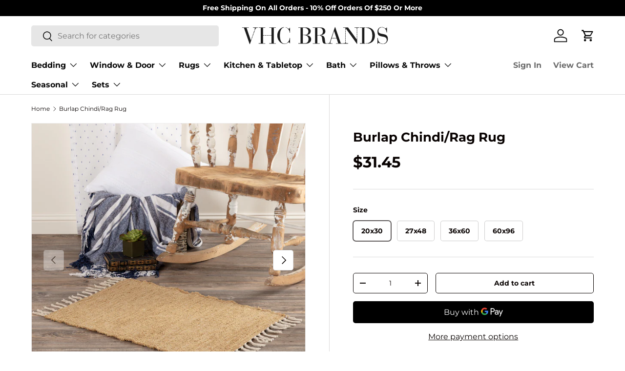

--- FILE ---
content_type: text/html; charset=utf-8
request_url: https://vhcbrands.com/products/rug-burlap-natural-tan-chindi-rag-farmhouse-rectangle-floor-decor
body_size: 44173
content:
<!doctype html>
<html class="no-js" lang="en" dir="ltr">
<head><meta charset="utf-8">
<meta name="viewport" content="width=device-width,initial-scale=1">
<title>Burlap Chindi/Rag Rug &ndash; VHC Brands Home Decor</title><link rel="canonical" href="https://vhcbrands.com/products/rug-burlap-natural-tan-chindi-rag-farmhouse-rectangle-floor-decor"><link rel="icon" href="//vhcbrands.com/cdn/shop/files/vhc-shopify-favicon.png?crop=center&height=48&v=1688672818&width=48" type="image/png">
  <link rel="apple-touch-icon" href="//vhcbrands.com/cdn/shop/files/vhc-shopify-favicon.png?crop=center&height=180&v=1688672818&width=180"><meta name="description" content="Enhance the look of your home with the rectangle 20x30 Burlap Natural Chindi/Rag Rug. This rug features beautifully colored natural and light tan cotton for a classic farmhouse, country look. Contains a textured, power loom technique and knotted tassels in a farmhouse decor design. Reverses to a tan pattern."><meta property="og:site_name" content="VHC Brands Home Decor">
<meta property="og:url" content="https://vhcbrands.com/products/rug-burlap-natural-tan-chindi-rag-farmhouse-rectangle-floor-decor">
<meta property="og:title" content="Burlap Chindi/Rag Rug">
<meta property="og:type" content="product">
<meta property="og:description" content="Enhance the look of your home with the rectangle 20x30 Burlap Natural Chindi/Rag Rug. This rug features beautifully colored natural and light tan cotton for a classic farmhouse, country look. Contains a textured, power loom technique and knotted tassels in a farmhouse decor design. Reverses to a tan pattern."><meta property="og:image" content="http://vhcbrands.com/cdn/shop/products/image_f22a2979-1520-4912-b603-e8257864c9b0.jpg?crop=center&height=1200&v=1670468511&width=1200">
  <meta property="og:image:secure_url" content="https://vhcbrands.com/cdn/shop/products/image_f22a2979-1520-4912-b603-e8257864c9b0.jpg?crop=center&height=1200&v=1670468511&width=1200">
  <meta property="og:image:width" content="1500">
  <meta property="og:image:height" content="1500"><meta property="og:price:amount" content="31.45">
  <meta property="og:price:currency" content="USD"><meta name="twitter:card" content="summary_large_image">
<meta name="twitter:title" content="Burlap Chindi/Rag Rug">
<meta name="twitter:description" content="Enhance the look of your home with the rectangle 20x30 Burlap Natural Chindi/Rag Rug. This rug features beautifully colored natural and light tan cotton for a classic farmhouse, country look. Contains a textured, power loom technique and knotted tassels in a farmhouse decor design. Reverses to a tan pattern.">
<link rel="preload" href="//vhcbrands.com/cdn/shop/t/12/assets/main.css?v=54972599098324847941737371971" as="style"><style data-shopify>
@font-face {
  font-family: Montserrat;
  font-weight: 400;
  font-style: normal;
  font-display: swap;
  src: url("//vhcbrands.com/cdn/fonts/montserrat/montserrat_n4.81949fa0ac9fd2021e16436151e8eaa539321637.woff2") format("woff2"),
       url("//vhcbrands.com/cdn/fonts/montserrat/montserrat_n4.a6c632ca7b62da89c3594789ba828388aac693fe.woff") format("woff");
}
@font-face {
  font-family: Montserrat;
  font-weight: 700;
  font-style: normal;
  font-display: swap;
  src: url("//vhcbrands.com/cdn/fonts/montserrat/montserrat_n7.3c434e22befd5c18a6b4afadb1e3d77c128c7939.woff2") format("woff2"),
       url("//vhcbrands.com/cdn/fonts/montserrat/montserrat_n7.5d9fa6e2cae713c8fb539a9876489d86207fe957.woff") format("woff");
}
@font-face {
  font-family: Montserrat;
  font-weight: 400;
  font-style: italic;
  font-display: swap;
  src: url("//vhcbrands.com/cdn/fonts/montserrat/montserrat_i4.5a4ea298b4789e064f62a29aafc18d41f09ae59b.woff2") format("woff2"),
       url("//vhcbrands.com/cdn/fonts/montserrat/montserrat_i4.072b5869c5e0ed5b9d2021e4c2af132e16681ad2.woff") format("woff");
}
@font-face {
  font-family: Montserrat;
  font-weight: 700;
  font-style: italic;
  font-display: swap;
  src: url("//vhcbrands.com/cdn/fonts/montserrat/montserrat_i7.a0d4a463df4f146567d871890ffb3c80408e7732.woff2") format("woff2"),
       url("//vhcbrands.com/cdn/fonts/montserrat/montserrat_i7.f6ec9f2a0681acc6f8152c40921d2a4d2e1a2c78.woff") format("woff");
}
@font-face {
  font-family: Montserrat;
  font-weight: 700;
  font-style: normal;
  font-display: swap;
  src: url("//vhcbrands.com/cdn/fonts/montserrat/montserrat_n7.3c434e22befd5c18a6b4afadb1e3d77c128c7939.woff2") format("woff2"),
       url("//vhcbrands.com/cdn/fonts/montserrat/montserrat_n7.5d9fa6e2cae713c8fb539a9876489d86207fe957.woff") format("woff");
}
@font-face {
  font-family: Montserrat;
  font-weight: 700;
  font-style: normal;
  font-display: swap;
  src: url("//vhcbrands.com/cdn/fonts/montserrat/montserrat_n7.3c434e22befd5c18a6b4afadb1e3d77c128c7939.woff2") format("woff2"),
       url("//vhcbrands.com/cdn/fonts/montserrat/montserrat_n7.5d9fa6e2cae713c8fb539a9876489d86207fe957.woff") format("woff");
}
:root {
      --bg-color: 255 255 255 / 1.0;
      --bg-color-og: 255 255 255 / 1.0;
      --heading-color: 9 3 2;
      --text-color: 9 3 2;
      --text-color-og: 9 3 2;
      --scrollbar-color: 9 3 2;
      --link-color: 9 3 2;
      --link-color-og: 9 3 2;
      --star-color: 144 92 41;--swatch-border-color-default: 206 205 204;
        --swatch-border-color-active: 132 129 129;
        --swatch-card-size: 30px;
        --swatch-variant-picker-size: 64px;--color-scheme-1-bg: 242 242 242 / 1.0;
      --color-scheme-1-grad: ;
      --color-scheme-1-heading: 9 3 2;
      --color-scheme-1-text: 9 3 2;
      --color-scheme-1-btn-bg: 9 3 2;
      --color-scheme-1-btn-text: 255 255 255;
      --color-scheme-1-btn-bg-hover: 54 48 47;--color-scheme-2-bg: 144 92 41 / 1.0;
      --color-scheme-2-grad: ;
      --color-scheme-2-heading: 255 255 255;
      --color-scheme-2-text: 255 255 255;
      --color-scheme-2-btn-bg: 255 255 255;
      --color-scheme-2-btn-text: 9 3 2;
      --color-scheme-2-btn-bg-hover: 226 225 225;--color-scheme-3-bg: 250 200 205 / 1.0;
      --color-scheme-3-grad: ;
      --color-scheme-3-heading: 9 3 2;
      --color-scheme-3-text: 9 3 2;
      --color-scheme-3-btn-bg: 9 3 2;
      --color-scheme-3-btn-text: 255 255 255;
      --color-scheme-3-btn-bg-hover: 54 48 47;

      --drawer-bg-color: 255 255 255 / 1.0;
      --drawer-text-color: 9 3 2;

      --panel-bg-color: 242 242 242 / 1.0;
      --panel-heading-color: 9 3 2;
      --panel-text-color: 9 3 2;

      --in-stock-text-color: 44 126 63;
      --low-stock-text-color: 210 134 26;
      --very-low-stock-text-color: 180 12 28;
      --no-stock-text-color: 119 119 119;
      --no-stock-backordered-text-color: 119 119 119;

      --error-bg-color: 252 237 238;
      --error-text-color: 180 12 28;
      --success-bg-color: 232 246 234;
      --success-text-color: 44 126 63;
      --info-bg-color: 228 237 250;
      --info-text-color: 26 102 210;

      --heading-font-family: Montserrat, sans-serif;
      --heading-font-style: normal;
      --heading-font-weight: 700;
      --heading-scale-start: 6;

      --navigation-font-family: Montserrat, sans-serif;
      --navigation-font-style: normal;
      --navigation-font-weight: 700;--heading-text-transform: none;
--subheading-text-transform: none;
      --body-font-family: Montserrat, sans-serif;
      --body-font-style: normal;
      --body-font-weight: 400;
      --body-font-size: 16;

      --section-gap: 48;
      --heading-gap: calc(8 * var(--space-unit));--grid-column-gap: 20px;--btn-bg-color: 9 3 2;
      --btn-bg-hover-color: 54 48 47;
      --btn-text-color: 255 255 255;
      --btn-bg-color-og: 9 3 2;
      --btn-text-color-og: 255 255 255;
      --btn-alt-bg-color: 255 255 255;
      --btn-alt-bg-alpha: 1.0;
      --btn-alt-text-color: 9 3 2;
      --btn-border-width: 1px;
      --btn-padding-y: 12px;

      
      --btn-border-radius: 5px;
      

      --btn-lg-border-radius: 50%;
      --btn-icon-border-radius: 50%;
      --input-with-btn-inner-radius: var(--btn-border-radius);

      --input-bg-color: 255 255 255 / 1.0;
      --input-text-color: 9 3 2;
      --input-border-width: 1px;
      --input-border-radius: 4px;
      --textarea-border-radius: 4px;
      --input-border-radius: 5px;
      --input-bg-color-diff-3: #f7f7f7;
      --input-bg-color-diff-6: #f0f0f0;

      --modal-border-radius: 4px;
      --modal-overlay-color: 0 0 0;
      --modal-overlay-opacity: 0.4;
      --drawer-border-radius: 4px;
      --overlay-border-radius: 4px;

      --custom-label-bg-color: 35 2 46;
      --custom-label-text-color: 255 255 255;--sale-label-bg-color: 247 23 53;
      --sale-label-text-color: 255 255 255;--sold-out-label-bg-color: 73 93 99;
      --sold-out-label-text-color: 255 255 255;--new-label-bg-color: 250 200 205;
      --new-label-text-color: 9 3 2;--preorder-label-bg-color: 103 170 249;
      --preorder-label-text-color: 255 255 255;

      --collection-label-color: 0 126 18;

      --page-width: 1590px;
      --gutter-sm: 20px;
      --gutter-md: 32px;
      --gutter-lg: 64px;

      --payment-terms-bg-color: #ffffff;

      --coll-card-bg-color: #f7f7f7;
      --coll-card-border-color: rgba(0,0,0,0);

      --card-highlight-bg-color: #F9F9F9;
      --card-highlight-text-color: 85 85 85;
      --card-highlight-border-color: #E1E1E1;
        
          --aos-animate-duration: 0.6s;
        

        
          --aos-min-width: 600;
        
      

      --reading-width: 48em;
    }

    @media (max-width: 769px) {
      :root {
        --reading-width: 36em;
      }
    }
  </style><link rel="stylesheet" href="//vhcbrands.com/cdn/shop/t/12/assets/main.css?v=54972599098324847941737371971">
  <script src="//vhcbrands.com/cdn/shop/t/12/assets/main.js?v=76476094356780495751731461066" defer="defer"></script><link rel="preload" href="//vhcbrands.com/cdn/fonts/montserrat/montserrat_n4.81949fa0ac9fd2021e16436151e8eaa539321637.woff2" as="font" type="font/woff2" crossorigin fetchpriority="high"><link rel="preload" href="//vhcbrands.com/cdn/fonts/montserrat/montserrat_n7.3c434e22befd5c18a6b4afadb1e3d77c128c7939.woff2" as="font" type="font/woff2" crossorigin fetchpriority="high"><script>window.performance && window.performance.mark && window.performance.mark('shopify.content_for_header.start');</script><meta name="google-site-verification" content="tVmTneL4TyMqLHje9znbYZvfsrA2a3GOGl4xGegS8Vw">
<meta id="shopify-digital-wallet" name="shopify-digital-wallet" content="/61318463714/digital_wallets/dialog">
<meta name="shopify-checkout-api-token" content="b8209f7c89bd589f217b4f513bf14ae4">
<link rel="alternate" type="application/json+oembed" href="https://vhcbrands.com/products/rug-burlap-natural-tan-chindi-rag-farmhouse-rectangle-floor-decor.oembed">
<script async="async" src="/checkouts/internal/preloads.js?locale=en-US"></script>
<script id="apple-pay-shop-capabilities" type="application/json">{"shopId":61318463714,"countryCode":"US","currencyCode":"USD","merchantCapabilities":["supports3DS"],"merchantId":"gid:\/\/shopify\/Shop\/61318463714","merchantName":"VHC Brands Home Decor","requiredBillingContactFields":["postalAddress","email"],"requiredShippingContactFields":["postalAddress","email"],"shippingType":"shipping","supportedNetworks":["visa","masterCard","amex","discover","elo","jcb"],"total":{"type":"pending","label":"VHC Brands Home Decor","amount":"1.00"},"shopifyPaymentsEnabled":true,"supportsSubscriptions":true}</script>
<script id="shopify-features" type="application/json">{"accessToken":"b8209f7c89bd589f217b4f513bf14ae4","betas":["rich-media-storefront-analytics"],"domain":"vhcbrands.com","predictiveSearch":true,"shopId":61318463714,"locale":"en"}</script>
<script>var Shopify = Shopify || {};
Shopify.shop = "vhc-brands-home-decor.myshopify.com";
Shopify.locale = "en";
Shopify.currency = {"active":"USD","rate":"1.0"};
Shopify.country = "US";
Shopify.theme = {"name":"Updated copy of Enterprise","id":145324310754,"schema_name":"Enterprise","schema_version":"1.6.2","theme_store_id":1657,"role":"main"};
Shopify.theme.handle = "null";
Shopify.theme.style = {"id":null,"handle":null};
Shopify.cdnHost = "vhcbrands.com/cdn";
Shopify.routes = Shopify.routes || {};
Shopify.routes.root = "/";</script>
<script type="module">!function(o){(o.Shopify=o.Shopify||{}).modules=!0}(window);</script>
<script>!function(o){function n(){var o=[];function n(){o.push(Array.prototype.slice.apply(arguments))}return n.q=o,n}var t=o.Shopify=o.Shopify||{};t.loadFeatures=n(),t.autoloadFeatures=n()}(window);</script>
<script id="shop-js-analytics" type="application/json">{"pageType":"product"}</script>
<script defer="defer" async type="module" src="//vhcbrands.com/cdn/shopifycloud/shop-js/modules/v2/client.init-shop-cart-sync_BT-GjEfc.en.esm.js"></script>
<script defer="defer" async type="module" src="//vhcbrands.com/cdn/shopifycloud/shop-js/modules/v2/chunk.common_D58fp_Oc.esm.js"></script>
<script defer="defer" async type="module" src="//vhcbrands.com/cdn/shopifycloud/shop-js/modules/v2/chunk.modal_xMitdFEc.esm.js"></script>
<script type="module">
  await import("//vhcbrands.com/cdn/shopifycloud/shop-js/modules/v2/client.init-shop-cart-sync_BT-GjEfc.en.esm.js");
await import("//vhcbrands.com/cdn/shopifycloud/shop-js/modules/v2/chunk.common_D58fp_Oc.esm.js");
await import("//vhcbrands.com/cdn/shopifycloud/shop-js/modules/v2/chunk.modal_xMitdFEc.esm.js");

  window.Shopify.SignInWithShop?.initShopCartSync?.({"fedCMEnabled":true,"windoidEnabled":true});

</script>
<script>(function() {
  var isLoaded = false;
  function asyncLoad() {
    if (isLoaded) return;
    isLoaded = true;
    var urls = ["\/\/cdn.shopify.com\/proxy\/35ca4fe3e739589563e4f652d49825b3d36070392dd6cd10c98623f3fbe47c08\/variant-description.herokuapp.com\/scripts\/variant-description-app-v2.0.js?shop=vhc-brands-home-decor.myshopify.com\u0026sp-cache-control=cHVibGljLCBtYXgtYWdlPTkwMA"];
    for (var i = 0; i < urls.length; i++) {
      var s = document.createElement('script');
      s.type = 'text/javascript';
      s.async = true;
      s.src = urls[i];
      var x = document.getElementsByTagName('script')[0];
      x.parentNode.insertBefore(s, x);
    }
  };
  if(window.attachEvent) {
    window.attachEvent('onload', asyncLoad);
  } else {
    window.addEventListener('load', asyncLoad, false);
  }
})();</script>
<script id="__st">var __st={"a":61318463714,"offset":-21600,"reqid":"6373ea8d-16c5-4e3e-bd60-fb74ff7f82e7-1769231755","pageurl":"vhcbrands.com\/products\/rug-burlap-natural-tan-chindi-rag-farmhouse-rectangle-floor-decor","u":"bb6c3a317914","p":"product","rtyp":"product","rid":7970702721250};</script>
<script>window.ShopifyPaypalV4VisibilityTracking = true;</script>
<script id="captcha-bootstrap">!function(){'use strict';const t='contact',e='account',n='new_comment',o=[[t,t],['blogs',n],['comments',n],[t,'customer']],c=[[e,'customer_login'],[e,'guest_login'],[e,'recover_customer_password'],[e,'create_customer']],r=t=>t.map((([t,e])=>`form[action*='/${t}']:not([data-nocaptcha='true']) input[name='form_type'][value='${e}']`)).join(','),a=t=>()=>t?[...document.querySelectorAll(t)].map((t=>t.form)):[];function s(){const t=[...o],e=r(t);return a(e)}const i='password',u='form_key',d=['recaptcha-v3-token','g-recaptcha-response','h-captcha-response',i],f=()=>{try{return window.sessionStorage}catch{return}},m='__shopify_v',_=t=>t.elements[u];function p(t,e,n=!1){try{const o=window.sessionStorage,c=JSON.parse(o.getItem(e)),{data:r}=function(t){const{data:e,action:n}=t;return t[m]||n?{data:e,action:n}:{data:t,action:n}}(c);for(const[e,n]of Object.entries(r))t.elements[e]&&(t.elements[e].value=n);n&&o.removeItem(e)}catch(o){console.error('form repopulation failed',{error:o})}}const l='form_type',E='cptcha';function T(t){t.dataset[E]=!0}const w=window,h=w.document,L='Shopify',v='ce_forms',y='captcha';let A=!1;((t,e)=>{const n=(g='f06e6c50-85a8-45c8-87d0-21a2b65856fe',I='https://cdn.shopify.com/shopifycloud/storefront-forms-hcaptcha/ce_storefront_forms_captcha_hcaptcha.v1.5.2.iife.js',D={infoText:'Protected by hCaptcha',privacyText:'Privacy',termsText:'Terms'},(t,e,n)=>{const o=w[L][v],c=o.bindForm;if(c)return c(t,g,e,D).then(n);var r;o.q.push([[t,g,e,D],n]),r=I,A||(h.body.append(Object.assign(h.createElement('script'),{id:'captcha-provider',async:!0,src:r})),A=!0)});var g,I,D;w[L]=w[L]||{},w[L][v]=w[L][v]||{},w[L][v].q=[],w[L][y]=w[L][y]||{},w[L][y].protect=function(t,e){n(t,void 0,e),T(t)},Object.freeze(w[L][y]),function(t,e,n,w,h,L){const[v,y,A,g]=function(t,e,n){const i=e?o:[],u=t?c:[],d=[...i,...u],f=r(d),m=r(i),_=r(d.filter((([t,e])=>n.includes(e))));return[a(f),a(m),a(_),s()]}(w,h,L),I=t=>{const e=t.target;return e instanceof HTMLFormElement?e:e&&e.form},D=t=>v().includes(t);t.addEventListener('submit',(t=>{const e=I(t);if(!e)return;const n=D(e)&&!e.dataset.hcaptchaBound&&!e.dataset.recaptchaBound,o=_(e),c=g().includes(e)&&(!o||!o.value);(n||c)&&t.preventDefault(),c&&!n&&(function(t){try{if(!f())return;!function(t){const e=f();if(!e)return;const n=_(t);if(!n)return;const o=n.value;o&&e.removeItem(o)}(t);const e=Array.from(Array(32),(()=>Math.random().toString(36)[2])).join('');!function(t,e){_(t)||t.append(Object.assign(document.createElement('input'),{type:'hidden',name:u})),t.elements[u].value=e}(t,e),function(t,e){const n=f();if(!n)return;const o=[...t.querySelectorAll(`input[type='${i}']`)].map((({name:t})=>t)),c=[...d,...o],r={};for(const[a,s]of new FormData(t).entries())c.includes(a)||(r[a]=s);n.setItem(e,JSON.stringify({[m]:1,action:t.action,data:r}))}(t,e)}catch(e){console.error('failed to persist form',e)}}(e),e.submit())}));const S=(t,e)=>{t&&!t.dataset[E]&&(n(t,e.some((e=>e===t))),T(t))};for(const o of['focusin','change'])t.addEventListener(o,(t=>{const e=I(t);D(e)&&S(e,y())}));const B=e.get('form_key'),M=e.get(l),P=B&&M;t.addEventListener('DOMContentLoaded',(()=>{const t=y();if(P)for(const e of t)e.elements[l].value===M&&p(e,B);[...new Set([...A(),...v().filter((t=>'true'===t.dataset.shopifyCaptcha))])].forEach((e=>S(e,t)))}))}(h,new URLSearchParams(w.location.search),n,t,e,['guest_login'])})(!0,!0)}();</script>
<script integrity="sha256-4kQ18oKyAcykRKYeNunJcIwy7WH5gtpwJnB7kiuLZ1E=" data-source-attribution="shopify.loadfeatures" defer="defer" src="//vhcbrands.com/cdn/shopifycloud/storefront/assets/storefront/load_feature-a0a9edcb.js" crossorigin="anonymous"></script>
<script data-source-attribution="shopify.dynamic_checkout.dynamic.init">var Shopify=Shopify||{};Shopify.PaymentButton=Shopify.PaymentButton||{isStorefrontPortableWallets:!0,init:function(){window.Shopify.PaymentButton.init=function(){};var t=document.createElement("script");t.src="https://vhcbrands.com/cdn/shopifycloud/portable-wallets/latest/portable-wallets.en.js",t.type="module",document.head.appendChild(t)}};
</script>
<script data-source-attribution="shopify.dynamic_checkout.buyer_consent">
  function portableWalletsHideBuyerConsent(e){var t=document.getElementById("shopify-buyer-consent"),n=document.getElementById("shopify-subscription-policy-button");t&&n&&(t.classList.add("hidden"),t.setAttribute("aria-hidden","true"),n.removeEventListener("click",e))}function portableWalletsShowBuyerConsent(e){var t=document.getElementById("shopify-buyer-consent"),n=document.getElementById("shopify-subscription-policy-button");t&&n&&(t.classList.remove("hidden"),t.removeAttribute("aria-hidden"),n.addEventListener("click",e))}window.Shopify?.PaymentButton&&(window.Shopify.PaymentButton.hideBuyerConsent=portableWalletsHideBuyerConsent,window.Shopify.PaymentButton.showBuyerConsent=portableWalletsShowBuyerConsent);
</script>
<script>
  function portableWalletsCleanup(e){e&&e.src&&console.error("Failed to load portable wallets script "+e.src);var t=document.querySelectorAll("shopify-accelerated-checkout .shopify-payment-button__skeleton, shopify-accelerated-checkout-cart .wallet-cart-button__skeleton"),e=document.getElementById("shopify-buyer-consent");for(let e=0;e<t.length;e++)t[e].remove();e&&e.remove()}function portableWalletsNotLoadedAsModule(e){e instanceof ErrorEvent&&"string"==typeof e.message&&e.message.includes("import.meta")&&"string"==typeof e.filename&&e.filename.includes("portable-wallets")&&(window.removeEventListener("error",portableWalletsNotLoadedAsModule),window.Shopify.PaymentButton.failedToLoad=e,"loading"===document.readyState?document.addEventListener("DOMContentLoaded",window.Shopify.PaymentButton.init):window.Shopify.PaymentButton.init())}window.addEventListener("error",portableWalletsNotLoadedAsModule);
</script>

<script type="module" src="https://vhcbrands.com/cdn/shopifycloud/portable-wallets/latest/portable-wallets.en.js" onError="portableWalletsCleanup(this)" crossorigin="anonymous"></script>
<script nomodule>
  document.addEventListener("DOMContentLoaded", portableWalletsCleanup);
</script>

<link id="shopify-accelerated-checkout-styles" rel="stylesheet" media="screen" href="https://vhcbrands.com/cdn/shopifycloud/portable-wallets/latest/accelerated-checkout-backwards-compat.css" crossorigin="anonymous">
<style id="shopify-accelerated-checkout-cart">
        #shopify-buyer-consent {
  margin-top: 1em;
  display: inline-block;
  width: 100%;
}

#shopify-buyer-consent.hidden {
  display: none;
}

#shopify-subscription-policy-button {
  background: none;
  border: none;
  padding: 0;
  text-decoration: underline;
  font-size: inherit;
  cursor: pointer;
}

#shopify-subscription-policy-button::before {
  box-shadow: none;
}

      </style>
<script id="sections-script" data-sections="header,footer" defer="defer" src="//vhcbrands.com/cdn/shop/t/12/compiled_assets/scripts.js?v=2501"></script>
<script>window.performance && window.performance.mark && window.performance.mark('shopify.content_for_header.end');</script>

    <script src="//vhcbrands.com/cdn/shop/t/12/assets/animate-on-scroll.js?v=15249566486942820451731461065" defer="defer"></script>
    <link rel="stylesheet" href="//vhcbrands.com/cdn/shop/t/12/assets/animate-on-scroll.css?v=116194678796051782541731461065">
  

  <script>document.documentElement.className = document.documentElement.className.replace('no-js', 'js');</script><!-- CC Custom Head Start --><meta name="google-site-verification" content="tVmTneL4TyMqLHje9znbYZvfsrA2a3GOGl4xGegS8Vw"><!-- CC Custom Head End --><!-- BEGIN app block: shopify://apps/sc-easy-redirects/blocks/app/be3f8dbd-5d43-46b4-ba43-2d65046054c2 -->
    <!-- common for all pages -->
    
    
        
            <script src="https://cdn.shopify.com/extensions/264f3360-3201-4ab7-9087-2c63466c86a3/sc-easy-redirects-5/assets/esc-redirect-app.js" async></script>
        
    




<!-- END app block --><link href="https://monorail-edge.shopifysvc.com" rel="dns-prefetch">
<script>(function(){if ("sendBeacon" in navigator && "performance" in window) {try {var session_token_from_headers = performance.getEntriesByType('navigation')[0].serverTiming.find(x => x.name == '_s').description;} catch {var session_token_from_headers = undefined;}var session_cookie_matches = document.cookie.match(/_shopify_s=([^;]*)/);var session_token_from_cookie = session_cookie_matches && session_cookie_matches.length === 2 ? session_cookie_matches[1] : "";var session_token = session_token_from_headers || session_token_from_cookie || "";function handle_abandonment_event(e) {var entries = performance.getEntries().filter(function(entry) {return /monorail-edge.shopifysvc.com/.test(entry.name);});if (!window.abandonment_tracked && entries.length === 0) {window.abandonment_tracked = true;var currentMs = Date.now();var navigation_start = performance.timing.navigationStart;var payload = {shop_id: 61318463714,url: window.location.href,navigation_start,duration: currentMs - navigation_start,session_token,page_type: "product"};window.navigator.sendBeacon("https://monorail-edge.shopifysvc.com/v1/produce", JSON.stringify({schema_id: "online_store_buyer_site_abandonment/1.1",payload: payload,metadata: {event_created_at_ms: currentMs,event_sent_at_ms: currentMs}}));}}window.addEventListener('pagehide', handle_abandonment_event);}}());</script>
<script id="web-pixels-manager-setup">(function e(e,d,r,n,o){if(void 0===o&&(o={}),!Boolean(null===(a=null===(i=window.Shopify)||void 0===i?void 0:i.analytics)||void 0===a?void 0:a.replayQueue)){var i,a;window.Shopify=window.Shopify||{};var t=window.Shopify;t.analytics=t.analytics||{};var s=t.analytics;s.replayQueue=[],s.publish=function(e,d,r){return s.replayQueue.push([e,d,r]),!0};try{self.performance.mark("wpm:start")}catch(e){}var l=function(){var e={modern:/Edge?\/(1{2}[4-9]|1[2-9]\d|[2-9]\d{2}|\d{4,})\.\d+(\.\d+|)|Firefox\/(1{2}[4-9]|1[2-9]\d|[2-9]\d{2}|\d{4,})\.\d+(\.\d+|)|Chrom(ium|e)\/(9{2}|\d{3,})\.\d+(\.\d+|)|(Maci|X1{2}).+ Version\/(15\.\d+|(1[6-9]|[2-9]\d|\d{3,})\.\d+)([,.]\d+|)( \(\w+\)|)( Mobile\/\w+|) Safari\/|Chrome.+OPR\/(9{2}|\d{3,})\.\d+\.\d+|(CPU[ +]OS|iPhone[ +]OS|CPU[ +]iPhone|CPU IPhone OS|CPU iPad OS)[ +]+(15[._]\d+|(1[6-9]|[2-9]\d|\d{3,})[._]\d+)([._]\d+|)|Android:?[ /-](13[3-9]|1[4-9]\d|[2-9]\d{2}|\d{4,})(\.\d+|)(\.\d+|)|Android.+Firefox\/(13[5-9]|1[4-9]\d|[2-9]\d{2}|\d{4,})\.\d+(\.\d+|)|Android.+Chrom(ium|e)\/(13[3-9]|1[4-9]\d|[2-9]\d{2}|\d{4,})\.\d+(\.\d+|)|SamsungBrowser\/([2-9]\d|\d{3,})\.\d+/,legacy:/Edge?\/(1[6-9]|[2-9]\d|\d{3,})\.\d+(\.\d+|)|Firefox\/(5[4-9]|[6-9]\d|\d{3,})\.\d+(\.\d+|)|Chrom(ium|e)\/(5[1-9]|[6-9]\d|\d{3,})\.\d+(\.\d+|)([\d.]+$|.*Safari\/(?![\d.]+ Edge\/[\d.]+$))|(Maci|X1{2}).+ Version\/(10\.\d+|(1[1-9]|[2-9]\d|\d{3,})\.\d+)([,.]\d+|)( \(\w+\)|)( Mobile\/\w+|) Safari\/|Chrome.+OPR\/(3[89]|[4-9]\d|\d{3,})\.\d+\.\d+|(CPU[ +]OS|iPhone[ +]OS|CPU[ +]iPhone|CPU IPhone OS|CPU iPad OS)[ +]+(10[._]\d+|(1[1-9]|[2-9]\d|\d{3,})[._]\d+)([._]\d+|)|Android:?[ /-](13[3-9]|1[4-9]\d|[2-9]\d{2}|\d{4,})(\.\d+|)(\.\d+|)|Mobile Safari.+OPR\/([89]\d|\d{3,})\.\d+\.\d+|Android.+Firefox\/(13[5-9]|1[4-9]\d|[2-9]\d{2}|\d{4,})\.\d+(\.\d+|)|Android.+Chrom(ium|e)\/(13[3-9]|1[4-9]\d|[2-9]\d{2}|\d{4,})\.\d+(\.\d+|)|Android.+(UC? ?Browser|UCWEB|U3)[ /]?(15\.([5-9]|\d{2,})|(1[6-9]|[2-9]\d|\d{3,})\.\d+)\.\d+|SamsungBrowser\/(5\.\d+|([6-9]|\d{2,})\.\d+)|Android.+MQ{2}Browser\/(14(\.(9|\d{2,})|)|(1[5-9]|[2-9]\d|\d{3,})(\.\d+|))(\.\d+|)|K[Aa][Ii]OS\/(3\.\d+|([4-9]|\d{2,})\.\d+)(\.\d+|)/},d=e.modern,r=e.legacy,n=navigator.userAgent;return n.match(d)?"modern":n.match(r)?"legacy":"unknown"}(),u="modern"===l?"modern":"legacy",c=(null!=n?n:{modern:"",legacy:""})[u],f=function(e){return[e.baseUrl,"/wpm","/b",e.hashVersion,"modern"===e.buildTarget?"m":"l",".js"].join("")}({baseUrl:d,hashVersion:r,buildTarget:u}),m=function(e){var d=e.version,r=e.bundleTarget,n=e.surface,o=e.pageUrl,i=e.monorailEndpoint;return{emit:function(e){var a=e.status,t=e.errorMsg,s=(new Date).getTime(),l=JSON.stringify({metadata:{event_sent_at_ms:s},events:[{schema_id:"web_pixels_manager_load/3.1",payload:{version:d,bundle_target:r,page_url:o,status:a,surface:n,error_msg:t},metadata:{event_created_at_ms:s}}]});if(!i)return console&&console.warn&&console.warn("[Web Pixels Manager] No Monorail endpoint provided, skipping logging."),!1;try{return self.navigator.sendBeacon.bind(self.navigator)(i,l)}catch(e){}var u=new XMLHttpRequest;try{return u.open("POST",i,!0),u.setRequestHeader("Content-Type","text/plain"),u.send(l),!0}catch(e){return console&&console.warn&&console.warn("[Web Pixels Manager] Got an unhandled error while logging to Monorail."),!1}}}}({version:r,bundleTarget:l,surface:e.surface,pageUrl:self.location.href,monorailEndpoint:e.monorailEndpoint});try{o.browserTarget=l,function(e){var d=e.src,r=e.async,n=void 0===r||r,o=e.onload,i=e.onerror,a=e.sri,t=e.scriptDataAttributes,s=void 0===t?{}:t,l=document.createElement("script"),u=document.querySelector("head"),c=document.querySelector("body");if(l.async=n,l.src=d,a&&(l.integrity=a,l.crossOrigin="anonymous"),s)for(var f in s)if(Object.prototype.hasOwnProperty.call(s,f))try{l.dataset[f]=s[f]}catch(e){}if(o&&l.addEventListener("load",o),i&&l.addEventListener("error",i),u)u.appendChild(l);else{if(!c)throw new Error("Did not find a head or body element to append the script");c.appendChild(l)}}({src:f,async:!0,onload:function(){if(!function(){var e,d;return Boolean(null===(d=null===(e=window.Shopify)||void 0===e?void 0:e.analytics)||void 0===d?void 0:d.initialized)}()){var d=window.webPixelsManager.init(e)||void 0;if(d){var r=window.Shopify.analytics;r.replayQueue.forEach((function(e){var r=e[0],n=e[1],o=e[2];d.publishCustomEvent(r,n,o)})),r.replayQueue=[],r.publish=d.publishCustomEvent,r.visitor=d.visitor,r.initialized=!0}}},onerror:function(){return m.emit({status:"failed",errorMsg:"".concat(f," has failed to load")})},sri:function(e){var d=/^sha384-[A-Za-z0-9+/=]+$/;return"string"==typeof e&&d.test(e)}(c)?c:"",scriptDataAttributes:o}),m.emit({status:"loading"})}catch(e){m.emit({status:"failed",errorMsg:(null==e?void 0:e.message)||"Unknown error"})}}})({shopId: 61318463714,storefrontBaseUrl: "https://vhcbrands.com",extensionsBaseUrl: "https://extensions.shopifycdn.com/cdn/shopifycloud/web-pixels-manager",monorailEndpoint: "https://monorail-edge.shopifysvc.com/unstable/produce_batch",surface: "storefront-renderer",enabledBetaFlags: ["2dca8a86"],webPixelsConfigList: [{"id":"572457186","configuration":"{\"config\":\"{\\\"pixel_id\\\":\\\"G-4HLK0PY19Z\\\",\\\"target_country\\\":\\\"US\\\",\\\"gtag_events\\\":[{\\\"type\\\":\\\"search\\\",\\\"action_label\\\":[\\\"G-4HLK0PY19Z\\\",\\\"AW-858441941\\\/rqlkCKKUluwZENWRq5kD\\\"]},{\\\"type\\\":\\\"begin_checkout\\\",\\\"action_label\\\":[\\\"G-4HLK0PY19Z\\\",\\\"AW-858441941\\\/HDsrCKiUluwZENWRq5kD\\\"]},{\\\"type\\\":\\\"view_item\\\",\\\"action_label\\\":[\\\"G-4HLK0PY19Z\\\",\\\"AW-858441941\\\/BKc9CJ-UluwZENWRq5kD\\\",\\\"MC-ELQZ34C2PM\\\"]},{\\\"type\\\":\\\"purchase\\\",\\\"action_label\\\":[\\\"G-4HLK0PY19Z\\\",\\\"AW-858441941\\\/9WKcCJmUluwZENWRq5kD\\\",\\\"MC-ELQZ34C2PM\\\"]},{\\\"type\\\":\\\"page_view\\\",\\\"action_label\\\":[\\\"G-4HLK0PY19Z\\\",\\\"AW-858441941\\\/-LVoCJyUluwZENWRq5kD\\\",\\\"MC-ELQZ34C2PM\\\"]},{\\\"type\\\":\\\"add_payment_info\\\",\\\"action_label\\\":[\\\"G-4HLK0PY19Z\\\",\\\"AW-858441941\\\/_m6wCKuUluwZENWRq5kD\\\"]},{\\\"type\\\":\\\"add_to_cart\\\",\\\"action_label\\\":[\\\"G-4HLK0PY19Z\\\",\\\"AW-858441941\\\/dyIXCKWUluwZENWRq5kD\\\"]}],\\\"enable_monitoring_mode\\\":false}\"}","eventPayloadVersion":"v1","runtimeContext":"OPEN","scriptVersion":"b2a88bafab3e21179ed38636efcd8a93","type":"APP","apiClientId":1780363,"privacyPurposes":[],"dataSharingAdjustments":{"protectedCustomerApprovalScopes":["read_customer_address","read_customer_email","read_customer_name","read_customer_personal_data","read_customer_phone"]}},{"id":"566460642","configuration":"{\"tagID\":\"2613043219945\"}","eventPayloadVersion":"v1","runtimeContext":"STRICT","scriptVersion":"18031546ee651571ed29edbe71a3550b","type":"APP","apiClientId":3009811,"privacyPurposes":["ANALYTICS","MARKETING","SALE_OF_DATA"],"dataSharingAdjustments":{"protectedCustomerApprovalScopes":["read_customer_address","read_customer_email","read_customer_name","read_customer_personal_data","read_customer_phone"]}},{"id":"shopify-app-pixel","configuration":"{}","eventPayloadVersion":"v1","runtimeContext":"STRICT","scriptVersion":"0450","apiClientId":"shopify-pixel","type":"APP","privacyPurposes":["ANALYTICS","MARKETING"]},{"id":"shopify-custom-pixel","eventPayloadVersion":"v1","runtimeContext":"LAX","scriptVersion":"0450","apiClientId":"shopify-pixel","type":"CUSTOM","privacyPurposes":["ANALYTICS","MARKETING"]}],isMerchantRequest: false,initData: {"shop":{"name":"VHC Brands Home Decor","paymentSettings":{"currencyCode":"USD"},"myshopifyDomain":"vhc-brands-home-decor.myshopify.com","countryCode":"US","storefrontUrl":"https:\/\/vhcbrands.com"},"customer":null,"cart":null,"checkout":null,"productVariants":[{"price":{"amount":31.45,"currencyCode":"USD"},"product":{"title":"Burlap Chindi\/Rag Rug","vendor":"VHC Brands","id":"7970702721250","untranslatedTitle":"Burlap Chindi\/Rag Rug","url":"\/products\/rug-burlap-natural-tan-chindi-rag-farmhouse-rectangle-floor-decor","type":"Home \u0026 Garden \u003e Decor \u003e Rugs"},"id":"43677222043874","image":{"src":"\/\/vhcbrands.com\/cdn\/shop\/products\/image_f22a2979-1520-4912-b603-e8257864c9b0.jpg?v=1670468511"},"sku":"15055","title":"20x30","untranslatedTitle":"20x30"},{"price":{"amount":43.95,"currencyCode":"USD"},"product":{"title":"Burlap Chindi\/Rag Rug","vendor":"VHC Brands","id":"7970702721250","untranslatedTitle":"Burlap Chindi\/Rag Rug","url":"\/products\/rug-burlap-natural-tan-chindi-rag-farmhouse-rectangle-floor-decor","type":"Home \u0026 Garden \u003e Decor \u003e Rugs"},"id":"43677222076642","image":{"src":"\/\/vhcbrands.com\/cdn\/shop\/products\/image_562ca7c4-09c5-4e4b-a784-7bd3102574b0.jpg?v=1670468528"},"sku":"15057","title":"27x48","untranslatedTitle":"27x48"},{"price":{"amount":59.95,"currencyCode":"USD"},"product":{"title":"Burlap Chindi\/Rag Rug","vendor":"VHC Brands","id":"7970702721250","untranslatedTitle":"Burlap Chindi\/Rag Rug","url":"\/products\/rug-burlap-natural-tan-chindi-rag-farmhouse-rectangle-floor-decor","type":"Home \u0026 Garden \u003e Decor \u003e Rugs"},"id":"43677222109410","image":{"src":"\/\/vhcbrands.com\/cdn\/shop\/products\/image_96e50583-1844-426a-8d60-94ad809a6e6f.jpg?v=1670468570"},"sku":"15058","title":"36x60","untranslatedTitle":"36x60"},{"price":{"amount":184.95,"currencyCode":"USD"},"product":{"title":"Burlap Chindi\/Rag Rug","vendor":"VHC Brands","id":"7970702721250","untranslatedTitle":"Burlap Chindi\/Rag Rug","url":"\/products\/rug-burlap-natural-tan-chindi-rag-farmhouse-rectangle-floor-decor","type":"Home \u0026 Garden \u003e Decor \u003e Rugs"},"id":"43677222142178","image":{"src":"\/\/vhcbrands.com\/cdn\/shop\/products\/image_faac572e-f9da-41cd-9c98-23d4bf0a0632.jpg?v=1670468588"},"sku":"15060","title":"60x96","untranslatedTitle":"60x96"}],"purchasingCompany":null},},"https://vhcbrands.com/cdn","fcfee988w5aeb613cpc8e4bc33m6693e112",{"modern":"","legacy":""},{"shopId":"61318463714","storefrontBaseUrl":"https:\/\/vhcbrands.com","extensionBaseUrl":"https:\/\/extensions.shopifycdn.com\/cdn\/shopifycloud\/web-pixels-manager","surface":"storefront-renderer","enabledBetaFlags":"[\"2dca8a86\"]","isMerchantRequest":"false","hashVersion":"fcfee988w5aeb613cpc8e4bc33m6693e112","publish":"custom","events":"[[\"page_viewed\",{}],[\"product_viewed\",{\"productVariant\":{\"price\":{\"amount\":31.45,\"currencyCode\":\"USD\"},\"product\":{\"title\":\"Burlap Chindi\/Rag Rug\",\"vendor\":\"VHC Brands\",\"id\":\"7970702721250\",\"untranslatedTitle\":\"Burlap Chindi\/Rag Rug\",\"url\":\"\/products\/rug-burlap-natural-tan-chindi-rag-farmhouse-rectangle-floor-decor\",\"type\":\"Home \u0026 Garden \u003e Decor \u003e Rugs\"},\"id\":\"43677222043874\",\"image\":{\"src\":\"\/\/vhcbrands.com\/cdn\/shop\/products\/image_f22a2979-1520-4912-b603-e8257864c9b0.jpg?v=1670468511\"},\"sku\":\"15055\",\"title\":\"20x30\",\"untranslatedTitle\":\"20x30\"}}]]"});</script><script>
  window.ShopifyAnalytics = window.ShopifyAnalytics || {};
  window.ShopifyAnalytics.meta = window.ShopifyAnalytics.meta || {};
  window.ShopifyAnalytics.meta.currency = 'USD';
  var meta = {"product":{"id":7970702721250,"gid":"gid:\/\/shopify\/Product\/7970702721250","vendor":"VHC Brands","type":"Home \u0026 Garden \u003e Decor \u003e Rugs","handle":"rug-burlap-natural-tan-chindi-rag-farmhouse-rectangle-floor-decor","variants":[{"id":43677222043874,"price":3145,"name":"Burlap Chindi\/Rag Rug - 20x30","public_title":"20x30","sku":"15055"},{"id":43677222076642,"price":4395,"name":"Burlap Chindi\/Rag Rug - 27x48","public_title":"27x48","sku":"15057"},{"id":43677222109410,"price":5995,"name":"Burlap Chindi\/Rag Rug - 36x60","public_title":"36x60","sku":"15058"},{"id":43677222142178,"price":18495,"name":"Burlap Chindi\/Rag Rug - 60x96","public_title":"60x96","sku":"15060"}],"remote":false},"page":{"pageType":"product","resourceType":"product","resourceId":7970702721250,"requestId":"6373ea8d-16c5-4e3e-bd60-fb74ff7f82e7-1769231755"}};
  for (var attr in meta) {
    window.ShopifyAnalytics.meta[attr] = meta[attr];
  }
</script>
<script class="analytics">
  (function () {
    var customDocumentWrite = function(content) {
      var jquery = null;

      if (window.jQuery) {
        jquery = window.jQuery;
      } else if (window.Checkout && window.Checkout.$) {
        jquery = window.Checkout.$;
      }

      if (jquery) {
        jquery('body').append(content);
      }
    };

    var hasLoggedConversion = function(token) {
      if (token) {
        return document.cookie.indexOf('loggedConversion=' + token) !== -1;
      }
      return false;
    }

    var setCookieIfConversion = function(token) {
      if (token) {
        var twoMonthsFromNow = new Date(Date.now());
        twoMonthsFromNow.setMonth(twoMonthsFromNow.getMonth() + 2);

        document.cookie = 'loggedConversion=' + token + '; expires=' + twoMonthsFromNow;
      }
    }

    var trekkie = window.ShopifyAnalytics.lib = window.trekkie = window.trekkie || [];
    if (trekkie.integrations) {
      return;
    }
    trekkie.methods = [
      'identify',
      'page',
      'ready',
      'track',
      'trackForm',
      'trackLink'
    ];
    trekkie.factory = function(method) {
      return function() {
        var args = Array.prototype.slice.call(arguments);
        args.unshift(method);
        trekkie.push(args);
        return trekkie;
      };
    };
    for (var i = 0; i < trekkie.methods.length; i++) {
      var key = trekkie.methods[i];
      trekkie[key] = trekkie.factory(key);
    }
    trekkie.load = function(config) {
      trekkie.config = config || {};
      trekkie.config.initialDocumentCookie = document.cookie;
      var first = document.getElementsByTagName('script')[0];
      var script = document.createElement('script');
      script.type = 'text/javascript';
      script.onerror = function(e) {
        var scriptFallback = document.createElement('script');
        scriptFallback.type = 'text/javascript';
        scriptFallback.onerror = function(error) {
                var Monorail = {
      produce: function produce(monorailDomain, schemaId, payload) {
        var currentMs = new Date().getTime();
        var event = {
          schema_id: schemaId,
          payload: payload,
          metadata: {
            event_created_at_ms: currentMs,
            event_sent_at_ms: currentMs
          }
        };
        return Monorail.sendRequest("https://" + monorailDomain + "/v1/produce", JSON.stringify(event));
      },
      sendRequest: function sendRequest(endpointUrl, payload) {
        // Try the sendBeacon API
        if (window && window.navigator && typeof window.navigator.sendBeacon === 'function' && typeof window.Blob === 'function' && !Monorail.isIos12()) {
          var blobData = new window.Blob([payload], {
            type: 'text/plain'
          });

          if (window.navigator.sendBeacon(endpointUrl, blobData)) {
            return true;
          } // sendBeacon was not successful

        } // XHR beacon

        var xhr = new XMLHttpRequest();

        try {
          xhr.open('POST', endpointUrl);
          xhr.setRequestHeader('Content-Type', 'text/plain');
          xhr.send(payload);
        } catch (e) {
          console.log(e);
        }

        return false;
      },
      isIos12: function isIos12() {
        return window.navigator.userAgent.lastIndexOf('iPhone; CPU iPhone OS 12_') !== -1 || window.navigator.userAgent.lastIndexOf('iPad; CPU OS 12_') !== -1;
      }
    };
    Monorail.produce('monorail-edge.shopifysvc.com',
      'trekkie_storefront_load_errors/1.1',
      {shop_id: 61318463714,
      theme_id: 145324310754,
      app_name: "storefront",
      context_url: window.location.href,
      source_url: "//vhcbrands.com/cdn/s/trekkie.storefront.8d95595f799fbf7e1d32231b9a28fd43b70c67d3.min.js"});

        };
        scriptFallback.async = true;
        scriptFallback.src = '//vhcbrands.com/cdn/s/trekkie.storefront.8d95595f799fbf7e1d32231b9a28fd43b70c67d3.min.js';
        first.parentNode.insertBefore(scriptFallback, first);
      };
      script.async = true;
      script.src = '//vhcbrands.com/cdn/s/trekkie.storefront.8d95595f799fbf7e1d32231b9a28fd43b70c67d3.min.js';
      first.parentNode.insertBefore(script, first);
    };
    trekkie.load(
      {"Trekkie":{"appName":"storefront","development":false,"defaultAttributes":{"shopId":61318463714,"isMerchantRequest":null,"themeId":145324310754,"themeCityHash":"599558636882324406","contentLanguage":"en","currency":"USD","eventMetadataId":"13c8c2ab-a8b4-460c-8640-e47c0788028d"},"isServerSideCookieWritingEnabled":true,"monorailRegion":"shop_domain","enabledBetaFlags":["65f19447"]},"Session Attribution":{},"S2S":{"facebookCapiEnabled":false,"source":"trekkie-storefront-renderer","apiClientId":580111}}
    );

    var loaded = false;
    trekkie.ready(function() {
      if (loaded) return;
      loaded = true;

      window.ShopifyAnalytics.lib = window.trekkie;

      var originalDocumentWrite = document.write;
      document.write = customDocumentWrite;
      try { window.ShopifyAnalytics.merchantGoogleAnalytics.call(this); } catch(error) {};
      document.write = originalDocumentWrite;

      window.ShopifyAnalytics.lib.page(null,{"pageType":"product","resourceType":"product","resourceId":7970702721250,"requestId":"6373ea8d-16c5-4e3e-bd60-fb74ff7f82e7-1769231755","shopifyEmitted":true});

      var match = window.location.pathname.match(/checkouts\/(.+)\/(thank_you|post_purchase)/)
      var token = match? match[1]: undefined;
      if (!hasLoggedConversion(token)) {
        setCookieIfConversion(token);
        window.ShopifyAnalytics.lib.track("Viewed Product",{"currency":"USD","variantId":43677222043874,"productId":7970702721250,"productGid":"gid:\/\/shopify\/Product\/7970702721250","name":"Burlap Chindi\/Rag Rug - 20x30","price":"31.45","sku":"15055","brand":"VHC Brands","variant":"20x30","category":"Home \u0026 Garden \u003e Decor \u003e Rugs","nonInteraction":true,"remote":false},undefined,undefined,{"shopifyEmitted":true});
      window.ShopifyAnalytics.lib.track("monorail:\/\/trekkie_storefront_viewed_product\/1.1",{"currency":"USD","variantId":43677222043874,"productId":7970702721250,"productGid":"gid:\/\/shopify\/Product\/7970702721250","name":"Burlap Chindi\/Rag Rug - 20x30","price":"31.45","sku":"15055","brand":"VHC Brands","variant":"20x30","category":"Home \u0026 Garden \u003e Decor \u003e Rugs","nonInteraction":true,"remote":false,"referer":"https:\/\/vhcbrands.com\/products\/rug-burlap-natural-tan-chindi-rag-farmhouse-rectangle-floor-decor"});
      }
    });


        var eventsListenerScript = document.createElement('script');
        eventsListenerScript.async = true;
        eventsListenerScript.src = "//vhcbrands.com/cdn/shopifycloud/storefront/assets/shop_events_listener-3da45d37.js";
        document.getElementsByTagName('head')[0].appendChild(eventsListenerScript);

})();</script>
<script
  defer
  src="https://vhcbrands.com/cdn/shopifycloud/perf-kit/shopify-perf-kit-3.0.4.min.js"
  data-application="storefront-renderer"
  data-shop-id="61318463714"
  data-render-region="gcp-us-central1"
  data-page-type="product"
  data-theme-instance-id="145324310754"
  data-theme-name="Enterprise"
  data-theme-version="1.6.2"
  data-monorail-region="shop_domain"
  data-resource-timing-sampling-rate="10"
  data-shs="true"
  data-shs-beacon="true"
  data-shs-export-with-fetch="true"
  data-shs-logs-sample-rate="1"
  data-shs-beacon-endpoint="https://vhcbrands.com/api/collect"
></script>
</head>

<body class="cc-animate-enabled">
  <a class="skip-link btn btn--primary visually-hidden" href="#main-content" data-ce-role="skip">Skip to content</a><!-- BEGIN sections: header-group -->
<div id="shopify-section-sections--18466426552546__announcement" class="shopify-section shopify-section-group-header-group cc-announcement">
<link href="//vhcbrands.com/cdn/shop/t/12/assets/announcement.css?v=64767389152932430921731461065" rel="stylesheet" type="text/css" media="all" />
  <script src="//vhcbrands.com/cdn/shop/t/12/assets/announcement.js?v=123267429028003703111731461065" defer="defer"></script><style data-shopify>.announcement {
      --announcement-text-color: 255 255 255;
      background-color: #000000;
    }</style><announcement-bar class="announcement block text-body-small" data-slide-delay="7000">
    <div class="container">
      <div class="flex">
        <div class="announcement__col--left announcement__col--align-center"><div class="announcement__text flex items-center m-0" >
              <div class="rte"><p><strong>Free Shipping On All Orders - 10% Off Orders Of $250 Or More</strong></p></div>
            </div></div>

        </div>
    </div>
  </announcement-bar>
</div><div id="shopify-section-sections--18466426552546__header" class="shopify-section shopify-section-group-header-group cc-header">
<style data-shopify>.header {
  --bg-color: 255 255 255 / 1.0;
  --text-color: 7 7 7;
  --nav-bg-color: 255 255 255;
  --nav-text-color: 7 7 7;
  --nav-child-bg-color:  255 255 255;
  --nav-child-text-color: 7 7 7;
  --header-accent-color: 119 119 119;
  --search-bg-color: #e6e6e6;
  
  
  }</style><store-header class="header bg-theme-bg text-theme-text has-motion"data-is-sticky="true"style="--header-transition-speed: 300ms">
  <header class="header__grid header__grid--centered-logo container flex flex-wrap items-center">
    <div class="header__logo logo text-center flex js-closes-menu"><a class="logo__link inline-block" href="/"><span class="flex" style="max-width: 300px;">
              <img srcset="//vhcbrands.com/cdn/shop/files/vhc-svg-logo_04d67636-1511-4c69-9820-9864e4b87793.svg?v=1688672512&width=300, //vhcbrands.com/cdn/shop/files/vhc-svg-logo_04d67636-1511-4c69-9820-9864e4b87793.svg?v=1688672512&width=600 2x" src="//vhcbrands.com/cdn/shop/files/vhc-svg-logo_04d67636-1511-4c69-9820-9864e4b87793.svg?v=1688672512&width=600"
         style="object-position: 50.0% 50.0%" loading="eager"
         width="600"
         height="96"
         
         alt="VHC Brands Home Decor">
            </span></a></div><link rel="stylesheet" href="//vhcbrands.com/cdn/shop/t/12/assets/predictive-search.css?v=33632668381892787391731461066" media="print" onload="this.media='all'">
        <script src="//vhcbrands.com/cdn/shop/t/12/assets/predictive-search.js?v=158424367886238494141731461066" defer="defer"></script>
        <script src="//vhcbrands.com/cdn/shop/t/12/assets/tabs.js?v=135558236254064818051731461067" defer="defer"></script><div class="header__search relative js-closes-menu"><link rel="stylesheet" href="//vhcbrands.com/cdn/shop/t/12/assets/search-suggestions.css?v=42785600753809748511731461067" media="print" onload="this.media='all'"><predictive-search class="block" data-loading-text="Loading..."><form class="search relative search--speech" role="search" action="/search" method="get">
    <label class="label visually-hidden" for="header-search">Search</label>
    <script src="//vhcbrands.com/cdn/shop/t/12/assets/search-form.js?v=43677551656194261111731461067" defer="defer"></script>
    <search-form class="search__form block">
      <input type="hidden" name="options[prefix]" value="last">
      <input type="search"
             class="search__input w-full input js-search-input"
             id="header-search"
             name="q"
             placeholder="Search for products"
             
               data-placeholder-one="Search for products"
             
             
               data-placeholder-two="Search for categories"
             
             
               data-placeholder-three="Search for collections"
             
             data-placeholder-prompts-mob="false"
             
               data-typing-speed="100"
               data-deleting-speed="60"
               data-delay-after-deleting="500"
               data-delay-before-first-delete="2000"
               data-delay-after-word-typed="2400"
             
             role="combobox"
               autocomplete="off"
               aria-autocomplete="list"
               aria-controls="predictive-search-results"
               aria-owns="predictive-search-results"
               aria-haspopup="listbox"
               aria-expanded="false"
               spellcheck="false"><button class="search__submit text-current absolute focus-inset start"><span class="visually-hidden">Search</span><svg width="21" height="23" viewBox="0 0 21 23" fill="currentColor" aria-hidden="true" focusable="false" role="presentation" class="icon"><path d="M14.398 14.483 19 19.514l-1.186 1.014-4.59-5.017a8.317 8.317 0 0 1-4.888 1.578C3.732 17.089 0 13.369 0 8.779S3.732.472 8.336.472c4.603 0 8.335 3.72 8.335 8.307a8.265 8.265 0 0 1-2.273 5.704ZM8.336 15.53c3.74 0 6.772-3.022 6.772-6.75 0-3.729-3.031-6.75-6.772-6.75S1.563 5.051 1.563 8.78c0 3.728 3.032 6.75 6.773 6.75Z"/></svg>
</button>
<button type="button" class="search__reset text-current vertical-center absolute focus-inset js-search-reset" hidden>
        <span class="visually-hidden">Reset</span>
        <svg width="24" height="24" viewBox="0 0 24 24" stroke="currentColor" stroke-width="1.5" fill="none" fill-rule="evenodd" stroke-linejoin="round" aria-hidden="true" focusable="false" role="presentation" class="icon"><path d="M5 19 19 5M5 5l14 14"/></svg>
      </button><speech-search-button class="search__speech focus-inset end hidden" tabindex="0" title="Search by voice"
          style="--speech-icon-color: #ff580d">
          <svg width="24" height="24" viewBox="0 0 24 24" aria-hidden="true" focusable="false" role="presentation" class="icon"><path fill="currentColor" d="M17.3 11c0 3-2.54 5.1-5.3 5.1S6.7 14 6.7 11H5c0 3.41 2.72 6.23 6 6.72V21h2v-3.28c3.28-.49 6-3.31 6-6.72m-8.2-6.1c0-.66.54-1.2 1.2-1.2.66 0 1.2.54 1.2 1.2l-.01 6.2c0 .66-.53 1.2-1.19 1.2-.66 0-1.2-.54-1.2-1.2M12 14a3 3 0 0 0 3-3V5a3 3 0 0 0-3-3 3 3 0 0 0-3 3v6a3 3 0 0 0 3 3Z"/></svg>
        </speech-search-button>

        <link href="//vhcbrands.com/cdn/shop/t/12/assets/speech-search.css?v=47207760375520952331731461067" rel="stylesheet" type="text/css" media="all" />
        <script src="//vhcbrands.com/cdn/shop/t/12/assets/speech-search.js?v=106462966657620737681731461067" defer="defer"></script></search-form><div class="js-search-results" tabindex="-1" data-predictive-search></div>
      <span class="js-search-status visually-hidden" role="status" aria-hidden="true"></span></form>
  <div class="overlay fixed top-0 right-0 bottom-0 left-0 js-search-overlay"></div></predictive-search>
      </div><div class="header__icons flex justify-end mis-auto js-closes-menu"><a class="header__icon text-current" href="/account/login">
            <svg width="24" height="24" viewBox="0 0 24 24" fill="currentColor" aria-hidden="true" focusable="false" role="presentation" class="icon"><path d="M12 2a5 5 0 1 1 0 10 5 5 0 0 1 0-10zm0 1.429a3.571 3.571 0 1 0 0 7.142 3.571 3.571 0 0 0 0-7.142zm0 10c2.558 0 5.114.471 7.664 1.411A3.571 3.571 0 0 1 22 18.19v3.096c0 .394-.32.714-.714.714H2.714A.714.714 0 0 1 2 21.286V18.19c0-1.495.933-2.833 2.336-3.35 2.55-.94 5.106-1.411 7.664-1.411zm0 1.428c-2.387 0-4.775.44-7.17 1.324a2.143 2.143 0 0 0-1.401 2.01v2.38H20.57v-2.38c0-.898-.56-1.7-1.401-2.01-2.395-.885-4.783-1.324-7.17-1.324z"/></svg>
            <span class="visually-hidden">Log in</span>
          </a><a class="header__icon relative text-current" id="cart-icon" href="/cart" data-no-instant><svg width="24" height="24" viewBox="0 0 24 24" class="icon icon--cart" aria-hidden="true" focusable="false" role="presentation"><path fill="currentColor" d="M17 18a2 2 0 0 1 2 2 2 2 0 0 1-2 2 2 2 0 0 1-2-2c0-1.11.89-2 2-2M1 2h3.27l.94 2H20a1 1 0 0 1 1 1c0 .17-.05.34-.12.5l-3.58 6.47c-.34.61-1 1.03-1.75 1.03H8.1l-.9 1.63-.03.12a.25.25 0 0 0 .25.25H19v2H7a2 2 0 0 1-2-2c0-.35.09-.68.24-.96l1.36-2.45L3 4H1V2m6 16a2 2 0 0 1 2 2 2 2 0 0 1-2 2 2 2 0 0 1-2-2c0-1.11.89-2 2-2m9-7 2.78-5H6.14l2.36 5H16Z"/></svg><span class="visually-hidden">Cart</span><div id="cart-icon-bubble"></div>
      </a>
    </div><main-menu class="main-menu" data-menu-sensitivity="200">
        <details class="main-menu__disclosure has-motion" open>
          <summary class="main-menu__toggle md:hidden">
            <span class="main-menu__toggle-icon" aria-hidden="true"></span>
            <span class="visually-hidden">Menu</span>
          </summary>
          <div class="main-menu__content has-motion justify-between">
            <nav aria-label="Primary">
              <ul class="main-nav"><li><details class="js-mega-nav" >
                        <summary class="main-nav__item--toggle relative js-nav-hover js-toggle">
                          <a class="main-nav__item main-nav__item--primary main-nav__item-content" href="/collections/bedding">
                            Bedding<svg width="24" height="24" viewBox="0 0 24 24" aria-hidden="true" focusable="false" role="presentation" class="icon"><path d="M20 8.5 12.5 16 5 8.5" stroke="currentColor" stroke-width="1.5" fill="none"/></svg>
                          </a>
                        </summary><div class="main-nav__child mega-nav mega-nav--sidebar has-motion">
                          <div class="container">
                            <ul class="child-nav ">
                              <li class="md:hidden">
                                <button type="button" class="main-nav__item main-nav__item--back relative js-back">
                                  <div class="main-nav__item-content text-start">
                                    <svg width="24" height="24" viewBox="0 0 24 24" fill="currentColor" aria-hidden="true" focusable="false" role="presentation" class="icon"><path d="m6.797 11.625 8.03-8.03 1.06 1.06-6.97 6.97 6.97 6.97-1.06 1.06z"/></svg> Back</div>
                                </button>
                              </li>

                              <li class="md:hidden">
                                <a href="/collections/bedding" class="main-nav__item child-nav__item large-text main-nav__item-header">Bedding</a>
                              </li><li><div class="child-nav__item--toggle flex items-center child-nav__collection-image js-sidebar-hover"><div class="main-nav__collection-image media relative main-nav__collection-image--flex main-nav__collection-image--large">
                                          <img src="//vhcbrands.com/cdn/shop/collections/KG-5PC-BEDDINGSETQUEEN-VHC-Brands-Kettle-Grove-5-Piece-Queen-Quilt-Set-1-Queen-Quilt-2-Standard-Shams-2-Standard-Pillowcase-detailed-image-1_3b6d42e4-a11e-44fd-ace0-5523044f03bf.jpg?v=1757537802&width=80"
         class="img-fit" loading="lazy"
         width="80"
         height=""
         
         alt="Bedding Sets">
                                        </div><a class="main-nav__item child-nav__item is-visible"
                                         href="/collections/bedding-sets">Bedding Sets
                                      </a></div></li><li><nav-menu class="js-mega-nav">
                                      <details open>
                                        <summary class="child-nav__item--toggle main-nav__item--toggle relative js-no-toggle-md js-sidebar-hover">
                                          <div class="main-nav__item-content child-nav__collection-image w-full"><div class="main-nav__collection-image main-nav__collection-image--flex main-nav__collection-image--large media relative">
                                                <img src="//vhcbrands.com/cdn/shop/collections/Bedding_Category.jpg?v=1698765196&width=80"
         class="img-fit" loading="lazy"
         width="80"
         height=""
         
         alt="Bedding by Style">
                                              </div><a class="child-nav__item main-nav__item main-nav__item-content" href="/collections/bedding" data-no-instant>Bedding by Style<svg width="24" height="24" viewBox="0 0 24 24" aria-hidden="true" focusable="false" role="presentation" class="icon"><path d="M20 8.5 12.5 16 5 8.5" stroke="currentColor" stroke-width="1.5" fill="none"/></svg>
                                            </a>
                                          </div>
                                        </summary>

                                        <div class="disclosure__panel has-motion"><ul class="main-nav__grandchild has-motion main-nav__grandchild-grid grid grid-cols-2 gap-theme md:grid md:nav-gap-x-8 md:nav-gap-y-4 md:nav-grid-cols-4" role="list" style=""><li><a class="grandchild-nav__item main-nav__item relative" href="/collections/farmhouse-bedding"><div class="media relative mb-2 w-full grandchild-nav__image"style="padding-top: 100%;"><img src="//vhcbrands.com/cdn/shop/products/image_19f972d5-e427-49b2-8e75-bfd822359d25.jpg?crop=center&height=300&v=1670630298&width=300"
                                                           class="img-fit"
                                                           loading="lazy"
                                                           alt="Farmhouse Bedding"
                                                           height="300"
                                                           width="300">
</div>Farmhouse Bedding</a>
                                              </li><li><a class="grandchild-nav__item main-nav__item relative" href="/collections/colonial-bedding"><div class="media relative mb-2 w-full grandchild-nav__image"style="padding-top: 100%;"><img src="//vhcbrands.com/cdn/shop/products/image_646a0631-6d7d-427b-a925-1bc539c3ee27.jpg?crop=center&height=300&v=1670464739&width=300"
                                                           class="img-fit"
                                                           loading="lazy"
                                                           alt="Primitive Bedding"
                                                           height="300"
                                                           width="300">
</div>Primitive Bedding</a>
                                              </li><li><a class="grandchild-nav__item main-nav__item relative" href="/collections/rustic-bedding"><div class="media relative mb-2 w-full grandchild-nav__image"style="padding-top: 100%;"><img src="//vhcbrands.com/cdn/shop/products/image_a646c941-81c1-4f84-859c-d35ab1f79be9.jpg?crop=center&height=300&v=1670472238&width=300"
                                                           class="img-fit"
                                                           loading="lazy"
                                                           alt="Rustic Bedding"
                                                           height="300"
                                                           width="300">
</div>Rustic Bedding</a>
                                              </li></ul>
                                        </div>
                                      </details>
                                    </nav-menu></li><li><div class="child-nav__item--toggle flex items-center child-nav__collection-image js-sidebar-hover"><div class="main-nav__collection-image media relative main-nav__collection-image--flex main-nav__collection-image--large">
                                          <img src="//vhcbrands.com/cdn/shop/collections/Blankets_and_Coverlets.jpg?v=1648918431&width=80"
         class="img-fit" loading="lazy"
         width="80"
         height=""
         
         alt="Blankets and Coverlets">
                                        </div><a class="main-nav__item child-nav__item"
                                         href="/collections/blankets-and-coverlets">Blankets and Coverlets
                                      </a></div></li><li><div class="child-nav__item--toggle flex items-center child-nav__collection-image js-sidebar-hover"><div class="main-nav__collection-image media relative main-nav__collection-image--flex main-nav__collection-image--large">
                                          <img src="//vhcbrands.com/cdn/shop/collections/Bedding_Category.jpg?v=1698765196&width=80"
         class="img-fit" loading="lazy"
         width="80"
         height=""
         
         alt="Quilts and Quilt Sets">
                                        </div><a class="main-nav__item child-nav__item"
                                         href="/collections/bedding/Quilts-&-Quilt-Sets">Quilts and Quilt Sets
                                      </a></div></li><li><div class="child-nav__item--toggle flex items-center child-nav__collection-image js-sidebar-hover"><div class="main-nav__collection-image media relative main-nav__collection-image--flex main-nav__collection-image--large">
                                          <img src="//vhcbrands.com/cdn/shop/collections/Bedding_Category.jpg?v=1698765196&width=80"
         class="img-fit" loading="lazy"
         width="80"
         height=""
         
         alt="Bed Skirts">
                                        </div><a class="main-nav__item child-nav__item"
                                         href="/collections/bedding/Bed-Skirt">Bed Skirts
                                      </a></div></li><li><div class="child-nav__item--toggle flex items-center child-nav__collection-image js-sidebar-hover"><div class="main-nav__collection-image media relative main-nav__collection-image--flex main-nav__collection-image--large">
                                          <img src="//vhcbrands.com/cdn/shop/collections/Shams.jpg?v=1648916087&width=80"
         class="img-fit" loading="lazy"
         width="80"
         height=""
         
         alt="Shams">
                                        </div><a class="main-nav__item child-nav__item"
                                         href="/collections/shams">Shams
                                      </a></div></li><li><div class="child-nav__item--toggle flex items-center child-nav__collection-image js-sidebar-hover"><div class="main-nav__collection-image media relative main-nav__collection-image--flex main-nav__collection-image--large">
                                          <img src="//vhcbrands.com/cdn/shop/collections/Euro_Shams.jpg?v=1648915759&width=80"
         class="img-fit" loading="lazy"
         width="80"
         height=""
         
         alt="Euro Shams">
                                        </div><a class="main-nav__item child-nav__item"
                                         href="/collections/euro-shams">Euro Shams
                                      </a></div></li><li><div class="child-nav__item--toggle flex items-center child-nav__collection-image js-sidebar-hover"><div class="main-nav__collection-image media relative main-nav__collection-image--flex main-nav__collection-image--large">
                                          <img src="//vhcbrands.com/cdn/shop/collections/Pillow_Cases.jpg?v=1648916412&width=80"
         class="img-fit" loading="lazy"
         width="80"
         height=""
         
         alt="Pillow Cases">
                                        </div><a class="main-nav__item child-nav__item"
                                         href="/collections/pillow-cases">Pillow Cases
                                      </a></div></li></ul></div></div>
                      </details></li><li><details>
                        <summary class="main-nav__item--toggle relative js-nav-hover js-toggle">
                          <a class="main-nav__item main-nav__item--primary main-nav__item-content" href="/collections/window-bath">
                            Window &amp; Door<svg width="24" height="24" viewBox="0 0 24 24" aria-hidden="true" focusable="false" role="presentation" class="icon"><path d="M20 8.5 12.5 16 5 8.5" stroke="currentColor" stroke-width="1.5" fill="none"/></svg>
                          </a>
                        </summary><div class="main-nav__child has-motion">
                          
                            <ul class="child-nav child-nav--dropdown">
                              <li class="md:hidden">
                                <button type="button" class="main-nav__item main-nav__item--back relative js-back">
                                  <div class="main-nav__item-content text-start">
                                    <svg width="24" height="24" viewBox="0 0 24 24" fill="currentColor" aria-hidden="true" focusable="false" role="presentation" class="icon"><path d="m6.797 11.625 8.03-8.03 1.06 1.06-6.97 6.97 6.97 6.97-1.06 1.06z"/></svg> Back</div>
                                </button>
                              </li>

                              <li class="md:hidden">
                                <a href="/collections/window-bath" class="main-nav__item child-nav__item large-text main-nav__item-header">Window &amp; Door</a>
                              </li><li><a class="main-nav__item child-nav__item"
                                         href="/collections/curtain-bundles">Curtain Bundles
                                      </a></li><li><a class="main-nav__item child-nav__item"
                                         href="/collections/door-panels">Door Panels
                                      </a></li><li><a class="main-nav__item child-nav__item"
                                         href="/collections/panels">Panels
                                      </a></li><li><a class="main-nav__item child-nav__item"
                                         href="/collections/prairie-swags-and-curtains">Prairie Curtains
                                      </a></li><li><a class="main-nav__item child-nav__item"
                                         href="/collections/swags-and-tiers">Swags
                                      </a></li><li><a class="main-nav__item child-nav__item"
                                         href="/collections/tiers">Tiers
                                      </a></li><li><a class="main-nav__item child-nav__item"
                                         href="/collections/valances-and-balloon-valances">Valances and Balloon Valances
                                      </a></li></ul></div>
                      </details></li><li><details>
                        <summary class="main-nav__item--toggle relative js-nav-hover js-toggle">
                          <a class="main-nav__item main-nav__item--primary main-nav__item-content" href="/collections/rugs">
                            Rugs<svg width="24" height="24" viewBox="0 0 24 24" aria-hidden="true" focusable="false" role="presentation" class="icon"><path d="M20 8.5 12.5 16 5 8.5" stroke="currentColor" stroke-width="1.5" fill="none"/></svg>
                          </a>
                        </summary><div class="main-nav__child has-motion">
                          
                            <ul class="child-nav child-nav--dropdown">
                              <li class="md:hidden">
                                <button type="button" class="main-nav__item main-nav__item--back relative js-back">
                                  <div class="main-nav__item-content text-start">
                                    <svg width="24" height="24" viewBox="0 0 24 24" fill="currentColor" aria-hidden="true" focusable="false" role="presentation" class="icon"><path d="m6.797 11.625 8.03-8.03 1.06 1.06-6.97 6.97 6.97 6.97-1.06 1.06z"/></svg> Back</div>
                                </button>
                              </li>

                              <li class="md:hidden">
                                <a href="/collections/rugs" class="main-nav__item child-nav__item large-text main-nav__item-header">Rugs</a>
                              </li><li><a class="main-nav__item child-nav__item"
                                         href="/collections/accent-rugs">Accent Rugs
                                      </a></li><li><a class="main-nav__item child-nav__item"
                                         href="/collections/bone-shape-rugs">Bone Shape Rugs
                                      </a></li><li><a class="main-nav__item child-nav__item"
                                         href="/collections/stair-treads">Stair Treads
                                      </a></li></ul></div>
                      </details></li><li><details>
                        <summary class="main-nav__item--toggle relative js-nav-hover js-toggle">
                          <a class="main-nav__item main-nav__item--primary main-nav__item-content" href="/collections/kitchen-and-tabletop">
                            Kitchen &amp; Tabletop<svg width="24" height="24" viewBox="0 0 24 24" aria-hidden="true" focusable="false" role="presentation" class="icon"><path d="M20 8.5 12.5 16 5 8.5" stroke="currentColor" stroke-width="1.5" fill="none"/></svg>
                          </a>
                        </summary><div class="main-nav__child has-motion">
                          
                            <ul class="child-nav child-nav--dropdown">
                              <li class="md:hidden">
                                <button type="button" class="main-nav__item main-nav__item--back relative js-back">
                                  <div class="main-nav__item-content text-start">
                                    <svg width="24" height="24" viewBox="0 0 24 24" fill="currentColor" aria-hidden="true" focusable="false" role="presentation" class="icon"><path d="m6.797 11.625 8.03-8.03 1.06 1.06-6.97 6.97 6.97 6.97-1.06 1.06z"/></svg> Back</div>
                                </button>
                              </li>

                              <li class="md:hidden">
                                <a href="/collections/kitchen-and-tabletop" class="main-nav__item child-nav__item large-text main-nav__item-header">Kitchen &amp; Tabletop</a>
                              </li><li><a class="main-nav__item child-nav__item"
                                         href="/collections/chair-pads">Chair Pads
                                      </a></li><li><a class="main-nav__item child-nav__item"
                                         href="/collections/coasters">Coasters
                                      </a></li><li><a class="main-nav__item child-nav__item"
                                         href="/collections/kitchen-towels">Kitchen Towels
                                      </a></li><li><a class="main-nav__item child-nav__item"
                                         href="/collections/napkins">Napkins
                                      </a></li><li><a class="main-nav__item child-nav__item"
                                         href="/collections/placemats">Placemats
                                      </a></li><li><a class="main-nav__item child-nav__item"
                                         href="/collections/pot-holders">Pot Holders
                                      </a></li><li><a class="main-nav__item child-nav__item"
                                         href="/collections/table-runners">Table Runners
                                      </a></li><li><a class="main-nav__item child-nav__item"
                                         href="/collections/table-cloths">Tablecloths
                                      </a></li><li><a class="main-nav__item child-nav__item"
                                         href="/collections/trivets">Trivets
                                      </a></li></ul></div>
                      </details></li><li><details>
                        <summary class="main-nav__item--toggle relative js-nav-hover js-toggle">
                          <a class="main-nav__item main-nav__item--primary main-nav__item-content" href="/collections/bath">
                            Bath<svg width="24" height="24" viewBox="0 0 24 24" aria-hidden="true" focusable="false" role="presentation" class="icon"><path d="M20 8.5 12.5 16 5 8.5" stroke="currentColor" stroke-width="1.5" fill="none"/></svg>
                          </a>
                        </summary><div class="main-nav__child has-motion">
                          
                            <ul class="child-nav child-nav--dropdown">
                              <li class="md:hidden">
                                <button type="button" class="main-nav__item main-nav__item--back relative js-back">
                                  <div class="main-nav__item-content text-start">
                                    <svg width="24" height="24" viewBox="0 0 24 24" fill="currentColor" aria-hidden="true" focusable="false" role="presentation" class="icon"><path d="m6.797 11.625 8.03-8.03 1.06 1.06-6.97 6.97 6.97 6.97-1.06 1.06z"/></svg> Back</div>
                                </button>
                              </li>

                              <li class="md:hidden">
                                <a href="/collections/bath" class="main-nav__item child-nav__item large-text main-nav__item-header">Bath</a>
                              </li><li><a class="main-nav__item child-nav__item"
                                         href="/collections/shower-curtains">Shower Curtains
                                      </a></li><li><a class="main-nav__item child-nav__item"
                                         href="/collections/bath-mats">Bath Mats
                                      </a></li></ul></div>
                      </details></li><li><details>
                        <summary class="main-nav__item--toggle relative js-nav-hover js-toggle">
                          <a class="main-nav__item main-nav__item--primary main-nav__item-content" href="/collections/pillows-and-throws">
                            Pillows &amp; Throws<svg width="24" height="24" viewBox="0 0 24 24" aria-hidden="true" focusable="false" role="presentation" class="icon"><path d="M20 8.5 12.5 16 5 8.5" stroke="currentColor" stroke-width="1.5" fill="none"/></svg>
                          </a>
                        </summary><div class="main-nav__child has-motion">
                          
                            <ul class="child-nav child-nav--dropdown">
                              <li class="md:hidden">
                                <button type="button" class="main-nav__item main-nav__item--back relative js-back">
                                  <div class="main-nav__item-content text-start">
                                    <svg width="24" height="24" viewBox="0 0 24 24" fill="currentColor" aria-hidden="true" focusable="false" role="presentation" class="icon"><path d="m6.797 11.625 8.03-8.03 1.06 1.06-6.97 6.97 6.97 6.97-1.06 1.06z"/></svg> Back</div>
                                </button>
                              </li>

                              <li class="md:hidden">
                                <a href="/collections/pillows-and-throws" class="main-nav__item child-nav__item large-text main-nav__item-header">Pillows &amp; Throws</a>
                              </li><li><a class="main-nav__item child-nav__item"
                                         href="/collections/accent-pillow-covers">Accent Pillow Covers
                                      </a></li><li><a class="main-nav__item child-nav__item"
                                         href="/collections/accent-pillows">Accent PIllows
                                      </a></li><li><a class="main-nav__item child-nav__item"
                                         href="/collections/throws">Throws
                                      </a></li></ul></div>
                      </details></li><li><details>
                        <summary class="main-nav__item--toggle relative js-nav-hover js-toggle">
                          <a class="main-nav__item main-nav__item--primary main-nav__item-content" href="/collections/seasons-crest">
                            Seasonal<svg width="24" height="24" viewBox="0 0 24 24" aria-hidden="true" focusable="false" role="presentation" class="icon"><path d="M20 8.5 12.5 16 5 8.5" stroke="currentColor" stroke-width="1.5" fill="none"/></svg>
                          </a>
                        </summary><div class="main-nav__child has-motion">
                          
                            <ul class="child-nav child-nav--dropdown">
                              <li class="md:hidden">
                                <button type="button" class="main-nav__item main-nav__item--back relative js-back">
                                  <div class="main-nav__item-content text-start">
                                    <svg width="24" height="24" viewBox="0 0 24 24" fill="currentColor" aria-hidden="true" focusable="false" role="presentation" class="icon"><path d="m6.797 11.625 8.03-8.03 1.06 1.06-6.97 6.97 6.97 6.97-1.06 1.06z"/></svg> Back</div>
                                </button>
                              </li>

                              <li class="md:hidden">
                                <a href="/collections/seasons-crest" class="main-nav__item child-nav__item large-text main-nav__item-header">Seasonal</a>
                              </li><li><a class="main-nav__item child-nav__item"
                                         href="/collections/harvest-season">Harvest
                                      </a></li><li><a class="main-nav__item child-nav__item"
                                         href="/collections/christmas">Christmas
                                      </a></li><li><a class="main-nav__item child-nav__item"
                                         href="/collections/easter">Easter
                                      </a></li><li><a class="main-nav__item child-nav__item"
                                         href="/collections/patriotic">4th of July
                                      </a></li></ul></div>
                      </details></li><li><details>
                        <summary class="main-nav__item--toggle relative js-nav-hover js-toggle">
                          <a class="main-nav__item main-nav__item--primary main-nav__item-content" href="/collections/sets-bundles">
                            Sets<svg width="24" height="24" viewBox="0 0 24 24" aria-hidden="true" focusable="false" role="presentation" class="icon"><path d="M20 8.5 12.5 16 5 8.5" stroke="currentColor" stroke-width="1.5" fill="none"/></svg>
                          </a>
                        </summary><div class="main-nav__child has-motion">
                          
                            <ul class="child-nav child-nav--dropdown">
                              <li class="md:hidden">
                                <button type="button" class="main-nav__item main-nav__item--back relative js-back">
                                  <div class="main-nav__item-content text-start">
                                    <svg width="24" height="24" viewBox="0 0 24 24" fill="currentColor" aria-hidden="true" focusable="false" role="presentation" class="icon"><path d="m6.797 11.625 8.03-8.03 1.06 1.06-6.97 6.97 6.97 6.97-1.06 1.06z"/></svg> Back</div>
                                </button>
                              </li>

                              <li class="md:hidden">
                                <a href="/collections/sets-bundles" class="main-nav__item child-nav__item large-text main-nav__item-header">Sets</a>
                              </li><li><a class="main-nav__item child-nav__item"
                                         href="/collections/bedding-sets">Bedding Sets
                                      </a></li><li><a class="main-nav__item child-nav__item"
                                         href="/collections/curtain-bundles">Curtain Bundles
                                      </a></li></ul></div>
                      </details></li></ul>
            </nav><nav aria-label="Secondary" class="secondary-nav-container">
                <ul class="secondary-nav" role="list">
                  
                    <li>
                      <a class="secondary-nav__item" href="https://vhcbrandshomedecor.com/account/login">Sign In</a>
                    </li>
                    <li>
                      <a class="secondary-nav__item" href="https://vhcbrandshomedecor.com/cart">View Cart</a>
                    </li>
</ul>
              </nav></div>
        </details>
      </main-menu></header>
</store-header><link rel="stylesheet" href="//vhcbrands.com/cdn/shop/t/12/assets/navigation-mega-sidebar.css?v=160452450255583243431731461066" media="print" onload="this.media='all'">

<script type="application/ld+json">
  {
    "@context": "http://schema.org",
    "@type": "Organization",
    "name": "VHC Brands Home Decor",
      "logo": "https:\/\/vhcbrands.com\/cdn\/shop\/files\/vhc-svg-logo_04d67636-1511-4c69-9820-9864e4b87793.svg?v=1688672512\u0026width=937",
    
    "sameAs": [
      

    ],
    "url": "https:\/\/vhcbrands.com"
  }
</script>


</div>
<!-- END sections: header-group --><main id="main-content"><div class="container product-breadcrumbs"><script type="application/ld+json">
    {
      "@context": "https://schema.org",
      "@type": "BreadcrumbList",
      "itemListElement": [
        {
          "@type": "ListItem",
          "position": 1,
          "name": "Home",
          "item": "https:\/\/vhcbrands.com\/"
        },{
            "@type": "ListItem",
            "position": 2,
            "name": "Burlap Chindi\/Rag Rug",
            "item": "https:\/\/vhcbrands.com\/products\/rug-burlap-natural-tan-chindi-rag-farmhouse-rectangle-floor-decor"
          }]
    }
  </script>
<nav class="breadcrumbs flex justify-between w-full" aria-label="Breadcrumbs">
    <ol class="breadcrumbs-list flex has-ltr-icon">
      <li class="flex items-center">
        <a class="breadcrumbs-list__link" href="/">Home</a> <svg width="24" height="24" viewBox="0 0 24 24" aria-hidden="true" focusable="false" role="presentation" class="icon"><path d="m9.693 4.5 7.5 7.5-7.5 7.5" stroke="currentColor" stroke-width="1.5" fill="none"/></svg>
      </li><li class="flex items-center">
          <a class="breadcrumbs-list__link" href="/products/rug-burlap-natural-tan-chindi-rag-farmhouse-rectangle-floor-decor" aria-current="page">Burlap Chindi/Rag Rug</a>
        </li></ol></nav>

      </div><div id="shopify-section-template--18466426192098__main" class="shopify-section cc-main-product product-main"><link href="//vhcbrands.com/cdn/shop/t/12/assets/product.css?v=39469541301224235251731461066" rel="stylesheet" type="text/css" media="all" />
<link href="//vhcbrands.com/cdn/shop/t/12/assets/product-page.css?v=178784697000508416221731461066" rel="stylesheet" type="text/css" media="all" />
<script src="//vhcbrands.com/cdn/shop/t/12/assets/product-message.js?v=109559992369320503431731461066" defer="defer"></script>
  <link href="//vhcbrands.com/cdn/shop/t/12/assets/product-message.css?v=64872734686806679821731461066" rel="stylesheet" type="text/css" media="all" />
<link rel="stylesheet" href="//vhcbrands.com/cdn/shop/t/12/assets/media-gallery.css?v=40714777479435031101731461066"><script src="//vhcbrands.com/cdn/shop/t/12/assets/product-form.js?v=131379636371976267351731461066" defer="defer"></script><style data-shopify>.media-gallery__main .media-xr-button { display: none; }
    .active .media-xr-button:not([data-shopify-xr-hidden]) { display: block; }</style><div class="container">
  <div class="product js-product" data-section="template--18466426192098__main">
    <div id="product-media" class="product-media product-media--slider"><script src="//vhcbrands.com/cdn/shop/t/12/assets/media-gallery.js?v=168794727851445643501731461066" defer="defer"></script><media-gallery
    class="media-gallery"
    role="region"
    
    data-layout="slider"
      
        data-zoom-trigger="hover"
      

    
    
    aria-label="Gallery Viewer"
    style="--gallery-bg-color:#f4f4f4;--gallery-border-color:#eeeeee;">
  <div class="media-gallery__status visually-hidden" role="status"></div>

  <div class="media-gallery__viewer relative">
    <ul class="media-viewer flex" id="gallery-viewer" role="list" tabindex="0"><li class="media-viewer__item is-current-variant" data-media-id="31267007234274" data-media-type="image"><div class="media relative" style="padding-top: 100%;"><a href="//vhcbrands.com/cdn/shop/products/image_f22a2979-1520-4912-b603-e8257864c9b0.jpg?v=1670468511&width=1500" class="media--cover media--zoom media--zoom-not-loaded inline-flex overflow-hidden absolute top-0 left-0 w-full h-full js-zoom-link" target="_blank"><picture>
      <source srcset="//vhcbrands.com/cdn/shop/products/image_f22a2979-1520-4912-b603-e8257864c9b0.jpg?v=1670468511&width=690 690w, //vhcbrands.com/cdn/shop/products/image_f22a2979-1520-4912-b603-e8257864c9b0.jpg?v=1670468511&width=800 800w"
              media="(max-width: 600px)"
              width="800"
              height="800"><img srcset="//vhcbrands.com/cdn/shop/products/image_f22a2979-1520-4912-b603-e8257864c9b0.jpg?v=1670468511&width=640 640w, //vhcbrands.com/cdn/shop/products/image_f22a2979-1520-4912-b603-e8257864c9b0.jpg?v=1670468511&width=900 900w, //vhcbrands.com/cdn/shop/products/image_f22a2979-1520-4912-b603-e8257864c9b0.jpg?v=1670468511&width=1214 1214w" sizes="(min-width: 1718px) 800px, (min-width: 1280px) calc(50vw), (min-width: 1024px) calc(50vw), (min-width: 769px) calc(50vw - 64px), (min-width: 600px) calc(100vw - 64px), calc(100vw - 40px)" src="//vhcbrands.com/cdn/shop/products/image_f22a2979-1520-4912-b603-e8257864c9b0.jpg?v=1670468511&width=1214"
         class="product-image img-fit img-fit--contain w-full" loading="eager"
         width="1214"
         height="1214"
         
         alt="15055-Burlap-Natural-Chindi-Rag-Rug-20x30-image-4"></picture>
<img class="zoom-image zoom-image--contain top-0 absolute left-0 right-0 pointer-events-none js-zoom-image no-js-hidden"
             alt="15055-Burlap-Natural-Chindi-Rag-Rug-20x30-image-4"
             src="data:image/svg+xml,%3Csvg%20xmlns='http://www.w3.org/2000/svg'%20viewBox='0%200%201500%201500'%3E%3C/svg%3E" loading="lazy"
             data-src="//vhcbrands.com/cdn/shop/products/image_f22a2979-1520-4912-b603-e8257864c9b0.jpg?v=1670468511&width=1500" width="1500" height="1500"
             data-original-width="1500" data-original-height="1500">
      </a></div>
</li><li class="media-viewer__item" data-media-id="31267007824098" data-media-type="image"><div class="media relative" style="padding-top: 100%;"><a href="//vhcbrands.com/cdn/shop/products/image_a011730b-4b1f-4ab9-af3c-bbbc1a3a46ac.jpg?v=1670468518&width=1500" class="media--cover media--zoom media--zoom-not-loaded inline-flex overflow-hidden absolute top-0 left-0 w-full h-full js-zoom-link" target="_blank"><picture>
      <source srcset="//vhcbrands.com/cdn/shop/products/image_a011730b-4b1f-4ab9-af3c-bbbc1a3a46ac.jpg?v=1670468518&width=690 690w, //vhcbrands.com/cdn/shop/products/image_a011730b-4b1f-4ab9-af3c-bbbc1a3a46ac.jpg?v=1670468518&width=800 800w"
              media="(max-width: 600px)"
              width="800"
              height="800"><img srcset="//vhcbrands.com/cdn/shop/products/image_a011730b-4b1f-4ab9-af3c-bbbc1a3a46ac.jpg?v=1670468518&width=640 640w, //vhcbrands.com/cdn/shop/products/image_a011730b-4b1f-4ab9-af3c-bbbc1a3a46ac.jpg?v=1670468518&width=900 900w" sizes="(min-width: 1718px) 800px, (min-width: 1280px) calc(50vw), (min-width: 1024px) calc(50vw), (min-width: 769px) calc(50vw - 64px), (min-width: 600px) calc(100vw - 64px), calc(100vw - 40px)" src="//vhcbrands.com/cdn/shop/products/image_a011730b-4b1f-4ab9-af3c-bbbc1a3a46ac.jpg?v=1670468518&width=1214"
         class="product-image img-fit img-fit--contain w-full" loading="lazy"
         width="900"
         height="900"
         
         alt="15055-Burlap-Natural-Chindi-Rag-Rug-20x30-image-5"></picture>
<img class="zoom-image zoom-image--contain top-0 absolute left-0 right-0 pointer-events-none js-zoom-image no-js-hidden"
             alt="15055-Burlap-Natural-Chindi-Rag-Rug-20x30-image-5"
             src="data:image/svg+xml,%3Csvg%20xmlns='http://www.w3.org/2000/svg'%20viewBox='0%200%201500%201500'%3E%3C/svg%3E" loading="lazy"
             data-src="//vhcbrands.com/cdn/shop/products/image_a011730b-4b1f-4ab9-af3c-bbbc1a3a46ac.jpg?v=1670468518&width=1500" width="1500" height="1500"
             data-original-width="1200" data-original-height="1200">
      </a></div>
</li><li class="media-viewer__item" data-media-id="31267007889634" data-media-type="image"><div class="media relative" style="padding-top: 100%;"><a href="//vhcbrands.com/cdn/shop/products/image_047f5b60-b81f-4a98-a55a-5e30ed776085.jpg?v=1670468520&width=1500" class="media--cover media--zoom media--zoom-not-loaded inline-flex overflow-hidden absolute top-0 left-0 w-full h-full js-zoom-link" target="_blank"><picture>
      <source srcset="//vhcbrands.com/cdn/shop/products/image_047f5b60-b81f-4a98-a55a-5e30ed776085.jpg?v=1670468520&width=690 690w, //vhcbrands.com/cdn/shop/products/image_047f5b60-b81f-4a98-a55a-5e30ed776085.jpg?v=1670468520&width=800 800w"
              media="(max-width: 600px)"
              width="800"
              height="800"><img srcset="//vhcbrands.com/cdn/shop/products/image_047f5b60-b81f-4a98-a55a-5e30ed776085.jpg?v=1670468520&width=640 640w, //vhcbrands.com/cdn/shop/products/image_047f5b60-b81f-4a98-a55a-5e30ed776085.jpg?v=1670468520&width=900 900w, //vhcbrands.com/cdn/shop/products/image_047f5b60-b81f-4a98-a55a-5e30ed776085.jpg?v=1670468520&width=1214 1214w" sizes="(min-width: 1718px) 800px, (min-width: 1280px) calc(50vw), (min-width: 1024px) calc(50vw), (min-width: 769px) calc(50vw - 64px), (min-width: 600px) calc(100vw - 64px), calc(100vw - 40px)" src="//vhcbrands.com/cdn/shop/products/image_047f5b60-b81f-4a98-a55a-5e30ed776085.jpg?v=1670468520&width=1214"
         class="product-image img-fit img-fit--contain w-full" loading="lazy"
         width="1214"
         height="1214"
         
         alt="15055-Burlap-Natural-Chindi-Rag-Rug-20x30-image-1"></picture>
<img class="zoom-image zoom-image--contain top-0 absolute left-0 right-0 pointer-events-none js-zoom-image no-js-hidden"
             alt="15055-Burlap-Natural-Chindi-Rag-Rug-20x30-image-1"
             src="data:image/svg+xml,%3Csvg%20xmlns='http://www.w3.org/2000/svg'%20viewBox='0%200%201500%201500'%3E%3C/svg%3E" loading="lazy"
             data-src="//vhcbrands.com/cdn/shop/products/image_047f5b60-b81f-4a98-a55a-5e30ed776085.jpg?v=1670468520&width=1500" width="1500" height="1500"
             data-original-width="2000" data-original-height="2000">
      </a></div>
</li><li class="media-viewer__item" data-media-id="31267007987938" data-media-type="image"><div class="media relative" style="padding-top: 100%;"><a href="//vhcbrands.com/cdn/shop/products/image_2024e404-2301-40f9-9869-90c08dedfd89.jpg?v=1670468522&width=1500" class="media--cover media--zoom media--zoom-not-loaded inline-flex overflow-hidden absolute top-0 left-0 w-full h-full js-zoom-link" target="_blank"><picture>
      <source srcset="//vhcbrands.com/cdn/shop/products/image_2024e404-2301-40f9-9869-90c08dedfd89.jpg?v=1670468522&width=690 690w, //vhcbrands.com/cdn/shop/products/image_2024e404-2301-40f9-9869-90c08dedfd89.jpg?v=1670468522&width=800 800w"
              media="(max-width: 600px)"
              width="800"
              height="800"><img srcset="//vhcbrands.com/cdn/shop/products/image_2024e404-2301-40f9-9869-90c08dedfd89.jpg?v=1670468522&width=640 640w, //vhcbrands.com/cdn/shop/products/image_2024e404-2301-40f9-9869-90c08dedfd89.jpg?v=1670468522&width=900 900w, //vhcbrands.com/cdn/shop/products/image_2024e404-2301-40f9-9869-90c08dedfd89.jpg?v=1670468522&width=1214 1214w" sizes="(min-width: 1718px) 800px, (min-width: 1280px) calc(50vw), (min-width: 1024px) calc(50vw), (min-width: 769px) calc(50vw - 64px), (min-width: 600px) calc(100vw - 64px), calc(100vw - 40px)" src="//vhcbrands.com/cdn/shop/products/image_2024e404-2301-40f9-9869-90c08dedfd89.jpg?v=1670468522&width=1214"
         class="product-image img-fit img-fit--contain w-full" loading="lazy"
         width="1214"
         height="1214"
         
         alt="15055-Burlap-Natural-Chindi-Rag-Rug-20x30-image-2"></picture>
<img class="zoom-image zoom-image--contain top-0 absolute left-0 right-0 pointer-events-none js-zoom-image no-js-hidden"
             alt="15055-Burlap-Natural-Chindi-Rag-Rug-20x30-image-2"
             src="data:image/svg+xml,%3Csvg%20xmlns='http://www.w3.org/2000/svg'%20viewBox='0%200%201500%201500'%3E%3C/svg%3E" loading="lazy"
             data-src="//vhcbrands.com/cdn/shop/products/image_2024e404-2301-40f9-9869-90c08dedfd89.jpg?v=1670468522&width=1500" width="1500" height="1500"
             data-original-width="2000" data-original-height="2000">
      </a></div>
</li><li class="media-viewer__item" data-media-id="31267008086242" data-media-type="image"><div class="media relative" style="padding-top: 100%;"><a href="//vhcbrands.com/cdn/shop/products/image_492d76d3-4c32-49a9-bb24-c6a3335ac501.jpg?v=1670468524&width=1500" class="media--cover media--zoom media--zoom-not-loaded inline-flex overflow-hidden absolute top-0 left-0 w-full h-full js-zoom-link" target="_blank"><picture>
      <source srcset="//vhcbrands.com/cdn/shop/products/image_492d76d3-4c32-49a9-bb24-c6a3335ac501.jpg?v=1670468524&width=690 690w, //vhcbrands.com/cdn/shop/products/image_492d76d3-4c32-49a9-bb24-c6a3335ac501.jpg?v=1670468524&width=800 800w"
              media="(max-width: 600px)"
              width="800"
              height="800"><img srcset="//vhcbrands.com/cdn/shop/products/image_492d76d3-4c32-49a9-bb24-c6a3335ac501.jpg?v=1670468524&width=640 640w, //vhcbrands.com/cdn/shop/products/image_492d76d3-4c32-49a9-bb24-c6a3335ac501.jpg?v=1670468524&width=900 900w, //vhcbrands.com/cdn/shop/products/image_492d76d3-4c32-49a9-bb24-c6a3335ac501.jpg?v=1670468524&width=1214 1214w" sizes="(min-width: 1718px) 800px, (min-width: 1280px) calc(50vw), (min-width: 1024px) calc(50vw), (min-width: 769px) calc(50vw - 64px), (min-width: 600px) calc(100vw - 64px), calc(100vw - 40px)" src="//vhcbrands.com/cdn/shop/products/image_492d76d3-4c32-49a9-bb24-c6a3335ac501.jpg?v=1670468524&width=1214"
         class="product-image img-fit img-fit--contain w-full" loading="lazy"
         width="1214"
         height="1214"
         
         alt="15055-Burlap-Natural-Chindi-Rag-Rug-20x30-image-3"></picture>
<img class="zoom-image zoom-image--contain top-0 absolute left-0 right-0 pointer-events-none js-zoom-image no-js-hidden"
             alt="15055-Burlap-Natural-Chindi-Rag-Rug-20x30-image-3"
             src="data:image/svg+xml,%3Csvg%20xmlns='http://www.w3.org/2000/svg'%20viewBox='0%200%201500%201500'%3E%3C/svg%3E" loading="lazy"
             data-src="//vhcbrands.com/cdn/shop/products/image_492d76d3-4c32-49a9-bb24-c6a3335ac501.jpg?v=1670468524&width=1500" width="1500" height="1500"
             data-original-width="2000" data-original-height="2000">
      </a></div>
</li><li class="media-viewer__item" data-media-id="31267008184546" data-media-type="image"><div class="media relative" style="padding-top: 100%;"><a href="//vhcbrands.com/cdn/shop/products/image_e270c669-cda2-4735-bafc-6350a138b292.jpg?v=1670468526&width=1500" class="media--cover media--zoom media--zoom-not-loaded inline-flex overflow-hidden absolute top-0 left-0 w-full h-full js-zoom-link" target="_blank"><picture>
      <source srcset="//vhcbrands.com/cdn/shop/products/image_e270c669-cda2-4735-bafc-6350a138b292.jpg?v=1670468526&width=690 690w, //vhcbrands.com/cdn/shop/products/image_e270c669-cda2-4735-bafc-6350a138b292.jpg?v=1670468526&width=800 800w"
              media="(max-width: 600px)"
              width="800"
              height="800"><img srcset="//vhcbrands.com/cdn/shop/products/image_e270c669-cda2-4735-bafc-6350a138b292.jpg?v=1670468526&width=640 640w, //vhcbrands.com/cdn/shop/products/image_e270c669-cda2-4735-bafc-6350a138b292.jpg?v=1670468526&width=900 900w, //vhcbrands.com/cdn/shop/products/image_e270c669-cda2-4735-bafc-6350a138b292.jpg?v=1670468526&width=1214 1214w" sizes="(min-width: 1718px) 800px, (min-width: 1280px) calc(50vw), (min-width: 1024px) calc(50vw), (min-width: 769px) calc(50vw - 64px), (min-width: 600px) calc(100vw - 64px), calc(100vw - 40px)" src="//vhcbrands.com/cdn/shop/products/image_e270c669-cda2-4735-bafc-6350a138b292.jpg?v=1670468526&width=1214"
         class="product-image img-fit img-fit--contain w-full" loading="lazy"
         width="1214"
         height="1214"
         
         alt="15055-Burlap-Natural-Chindi-Rag-Rug-20x30-image-6"></picture>
<img class="zoom-image zoom-image--contain top-0 absolute left-0 right-0 pointer-events-none js-zoom-image no-js-hidden"
             alt="15055-Burlap-Natural-Chindi-Rag-Rug-20x30-image-6"
             src="data:image/svg+xml,%3Csvg%20xmlns='http://www.w3.org/2000/svg'%20viewBox='0%200%201500%201500'%3E%3C/svg%3E" loading="lazy"
             data-src="//vhcbrands.com/cdn/shop/products/image_e270c669-cda2-4735-bafc-6350a138b292.jpg?v=1670468526&width=1500" width="1500" height="1500"
             data-original-width="2100" data-original-height="2100">
      </a></div>
</li><li class="media-viewer__item" data-media-id="31267008479458" data-media-type="image"><div class="media relative" style="padding-top: 100%;"><a href="//vhcbrands.com/cdn/shop/products/image_562ca7c4-09c5-4e4b-a784-7bd3102574b0.jpg?v=1670468528&width=1500" class="media--cover media--zoom media--zoom-not-loaded inline-flex overflow-hidden absolute top-0 left-0 w-full h-full js-zoom-link" target="_blank"><picture>
      <source srcset="//vhcbrands.com/cdn/shop/products/image_562ca7c4-09c5-4e4b-a784-7bd3102574b0.jpg?v=1670468528&width=690 690w, //vhcbrands.com/cdn/shop/products/image_562ca7c4-09c5-4e4b-a784-7bd3102574b0.jpg?v=1670468528&width=800 800w"
              media="(max-width: 600px)"
              width="800"
              height="800"><img srcset="//vhcbrands.com/cdn/shop/products/image_562ca7c4-09c5-4e4b-a784-7bd3102574b0.jpg?v=1670468528&width=640 640w, //vhcbrands.com/cdn/shop/products/image_562ca7c4-09c5-4e4b-a784-7bd3102574b0.jpg?v=1670468528&width=900 900w, //vhcbrands.com/cdn/shop/products/image_562ca7c4-09c5-4e4b-a784-7bd3102574b0.jpg?v=1670468528&width=1214 1214w" sizes="(min-width: 1718px) 800px, (min-width: 1280px) calc(50vw), (min-width: 1024px) calc(50vw), (min-width: 769px) calc(50vw - 64px), (min-width: 600px) calc(100vw - 64px), calc(100vw - 40px)" src="//vhcbrands.com/cdn/shop/products/image_562ca7c4-09c5-4e4b-a784-7bd3102574b0.jpg?v=1670468528&width=1214"
         class="product-image img-fit img-fit--contain w-full" loading="lazy"
         width="1214"
         height="1214"
         
         alt="15057-Burlap-Natural-Chindi-Rag-Rug-27x48-image-4"></picture>
<img class="zoom-image zoom-image--contain top-0 absolute left-0 right-0 pointer-events-none js-zoom-image no-js-hidden"
             alt="15057-Burlap-Natural-Chindi-Rag-Rug-27x48-image-4"
             src="data:image/svg+xml,%3Csvg%20xmlns='http://www.w3.org/2000/svg'%20viewBox='0%200%201500%201500'%3E%3C/svg%3E" loading="lazy"
             data-src="//vhcbrands.com/cdn/shop/products/image_562ca7c4-09c5-4e4b-a784-7bd3102574b0.jpg?v=1670468528&width=1500" width="1500" height="1500"
             data-original-width="1500" data-original-height="1500">
      </a></div>
</li><li class="media-viewer__item" data-media-id="31267008774370" data-media-type="image"><div class="media relative" style="padding-top: 100%;"><a href="//vhcbrands.com/cdn/shop/products/image_9384be96-4ce8-4631-8693-5304fd677d8b.jpg?v=1670468530&width=1500" class="media--cover media--zoom media--zoom-not-loaded inline-flex overflow-hidden absolute top-0 left-0 w-full h-full js-zoom-link" target="_blank"><picture>
      <source srcset="//vhcbrands.com/cdn/shop/products/image_9384be96-4ce8-4631-8693-5304fd677d8b.jpg?v=1670468530&width=690 690w, //vhcbrands.com/cdn/shop/products/image_9384be96-4ce8-4631-8693-5304fd677d8b.jpg?v=1670468530&width=800 800w"
              media="(max-width: 600px)"
              width="800"
              height="800"><img srcset="//vhcbrands.com/cdn/shop/products/image_9384be96-4ce8-4631-8693-5304fd677d8b.jpg?v=1670468530&width=640 640w, //vhcbrands.com/cdn/shop/products/image_9384be96-4ce8-4631-8693-5304fd677d8b.jpg?v=1670468530&width=900 900w" sizes="(min-width: 1718px) 800px, (min-width: 1280px) calc(50vw), (min-width: 1024px) calc(50vw), (min-width: 769px) calc(50vw - 64px), (min-width: 600px) calc(100vw - 64px), calc(100vw - 40px)" src="//vhcbrands.com/cdn/shop/products/image_9384be96-4ce8-4631-8693-5304fd677d8b.jpg?v=1670468530&width=1214"
         class="product-image img-fit img-fit--contain w-full" loading="lazy"
         width="900"
         height="900"
         
         alt="15057-Burlap-Natural-Chindi-Rag-Rug-27x48-image-5"></picture>
<img class="zoom-image zoom-image--contain top-0 absolute left-0 right-0 pointer-events-none js-zoom-image no-js-hidden"
             alt="15057-Burlap-Natural-Chindi-Rag-Rug-27x48-image-5"
             src="data:image/svg+xml,%3Csvg%20xmlns='http://www.w3.org/2000/svg'%20viewBox='0%200%201500%201500'%3E%3C/svg%3E" loading="lazy"
             data-src="//vhcbrands.com/cdn/shop/products/image_9384be96-4ce8-4631-8693-5304fd677d8b.jpg?v=1670468530&width=1500" width="1500" height="1500"
             data-original-width="1200" data-original-height="1200">
      </a></div>
</li><li class="media-viewer__item" data-media-id="31267009069282" data-media-type="image"><div class="media relative" style="padding-top: 100%;"><a href="//vhcbrands.com/cdn/shop/products/image_d005f681-2319-49b2-a27c-9a18ea81d17b.jpg?v=1670468532&width=1500" class="media--cover media--zoom media--zoom-not-loaded inline-flex overflow-hidden absolute top-0 left-0 w-full h-full js-zoom-link" target="_blank"><picture>
      <source srcset="//vhcbrands.com/cdn/shop/products/image_d005f681-2319-49b2-a27c-9a18ea81d17b.jpg?v=1670468532&width=690 690w, //vhcbrands.com/cdn/shop/products/image_d005f681-2319-49b2-a27c-9a18ea81d17b.jpg?v=1670468532&width=800 800w"
              media="(max-width: 600px)"
              width="800"
              height="800"><img srcset="//vhcbrands.com/cdn/shop/products/image_d005f681-2319-49b2-a27c-9a18ea81d17b.jpg?v=1670468532&width=640 640w, //vhcbrands.com/cdn/shop/products/image_d005f681-2319-49b2-a27c-9a18ea81d17b.jpg?v=1670468532&width=900 900w, //vhcbrands.com/cdn/shop/products/image_d005f681-2319-49b2-a27c-9a18ea81d17b.jpg?v=1670468532&width=1214 1214w" sizes="(min-width: 1718px) 800px, (min-width: 1280px) calc(50vw), (min-width: 1024px) calc(50vw), (min-width: 769px) calc(50vw - 64px), (min-width: 600px) calc(100vw - 64px), calc(100vw - 40px)" src="//vhcbrands.com/cdn/shop/products/image_d005f681-2319-49b2-a27c-9a18ea81d17b.jpg?v=1670468532&width=1214"
         class="product-image img-fit img-fit--contain w-full" loading="lazy"
         width="1214"
         height="1214"
         
         alt="15057-Burlap-Natural-Chindi-Rag-Rug-27x48-image-1"></picture>
<img class="zoom-image zoom-image--contain top-0 absolute left-0 right-0 pointer-events-none js-zoom-image no-js-hidden"
             alt="15057-Burlap-Natural-Chindi-Rag-Rug-27x48-image-1"
             src="data:image/svg+xml,%3Csvg%20xmlns='http://www.w3.org/2000/svg'%20viewBox='0%200%201500%201500'%3E%3C/svg%3E" loading="lazy"
             data-src="//vhcbrands.com/cdn/shop/products/image_d005f681-2319-49b2-a27c-9a18ea81d17b.jpg?v=1670468532&width=1500" width="1500" height="1500"
             data-original-width="2000" data-original-height="2000">
      </a></div>
</li><li class="media-viewer__item" data-media-id="31267009233122" data-media-type="image"><div class="media relative" style="padding-top: 100%;"><a href="//vhcbrands.com/cdn/shop/products/image_59fe7661-3ce6-4e76-b4e8-ba42a884d72d.jpg?v=1670468535&width=1500" class="media--cover media--zoom media--zoom-not-loaded inline-flex overflow-hidden absolute top-0 left-0 w-full h-full js-zoom-link" target="_blank"><picture>
      <source srcset="//vhcbrands.com/cdn/shop/products/image_59fe7661-3ce6-4e76-b4e8-ba42a884d72d.jpg?v=1670468535&width=690 690w, //vhcbrands.com/cdn/shop/products/image_59fe7661-3ce6-4e76-b4e8-ba42a884d72d.jpg?v=1670468535&width=800 800w"
              media="(max-width: 600px)"
              width="800"
              height="800"><img srcset="//vhcbrands.com/cdn/shop/products/image_59fe7661-3ce6-4e76-b4e8-ba42a884d72d.jpg?v=1670468535&width=640 640w, //vhcbrands.com/cdn/shop/products/image_59fe7661-3ce6-4e76-b4e8-ba42a884d72d.jpg?v=1670468535&width=900 900w, //vhcbrands.com/cdn/shop/products/image_59fe7661-3ce6-4e76-b4e8-ba42a884d72d.jpg?v=1670468535&width=1214 1214w" sizes="(min-width: 1718px) 800px, (min-width: 1280px) calc(50vw), (min-width: 1024px) calc(50vw), (min-width: 769px) calc(50vw - 64px), (min-width: 600px) calc(100vw - 64px), calc(100vw - 40px)" src="//vhcbrands.com/cdn/shop/products/image_59fe7661-3ce6-4e76-b4e8-ba42a884d72d.jpg?v=1670468535&width=1214"
         class="product-image img-fit img-fit--contain w-full" loading="lazy"
         width="1214"
         height="1214"
         
         alt="15057-Burlap-Natural-Chindi-Rag-Rug-27x48-image-2"></picture>
<img class="zoom-image zoom-image--contain top-0 absolute left-0 right-0 pointer-events-none js-zoom-image no-js-hidden"
             alt="15057-Burlap-Natural-Chindi-Rag-Rug-27x48-image-2"
             src="data:image/svg+xml,%3Csvg%20xmlns='http://www.w3.org/2000/svg'%20viewBox='0%200%201500%201500'%3E%3C/svg%3E" loading="lazy"
             data-src="//vhcbrands.com/cdn/shop/products/image_59fe7661-3ce6-4e76-b4e8-ba42a884d72d.jpg?v=1670468535&width=1500" width="1500" height="1500"
             data-original-width="2000" data-original-height="2000">
      </a></div>
</li><li class="media-viewer__item" data-media-id="31267009790178" data-media-type="image"><div class="media relative" style="padding-top: 100%;"><a href="//vhcbrands.com/cdn/shop/products/image_6b2979d6-f44b-4f81-86d3-d3aaf97f61f3.jpg?v=1670468539&width=1500" class="media--cover media--zoom media--zoom-not-loaded inline-flex overflow-hidden absolute top-0 left-0 w-full h-full js-zoom-link" target="_blank"><picture>
      <source srcset="//vhcbrands.com/cdn/shop/products/image_6b2979d6-f44b-4f81-86d3-d3aaf97f61f3.jpg?v=1670468539&width=690 690w, //vhcbrands.com/cdn/shop/products/image_6b2979d6-f44b-4f81-86d3-d3aaf97f61f3.jpg?v=1670468539&width=800 800w"
              media="(max-width: 600px)"
              width="800"
              height="800"><img srcset="//vhcbrands.com/cdn/shop/products/image_6b2979d6-f44b-4f81-86d3-d3aaf97f61f3.jpg?v=1670468539&width=640 640w, //vhcbrands.com/cdn/shop/products/image_6b2979d6-f44b-4f81-86d3-d3aaf97f61f3.jpg?v=1670468539&width=900 900w, //vhcbrands.com/cdn/shop/products/image_6b2979d6-f44b-4f81-86d3-d3aaf97f61f3.jpg?v=1670468539&width=1214 1214w" sizes="(min-width: 1718px) 800px, (min-width: 1280px) calc(50vw), (min-width: 1024px) calc(50vw), (min-width: 769px) calc(50vw - 64px), (min-width: 600px) calc(100vw - 64px), calc(100vw - 40px)" src="//vhcbrands.com/cdn/shop/products/image_6b2979d6-f44b-4f81-86d3-d3aaf97f61f3.jpg?v=1670468539&width=1214"
         class="product-image img-fit img-fit--contain w-full" loading="lazy"
         width="1214"
         height="1214"
         
         alt="15057-Burlap-Natural-Chindi-Rag-Rug-27x48-image-3"></picture>
<img class="zoom-image zoom-image--contain top-0 absolute left-0 right-0 pointer-events-none js-zoom-image no-js-hidden"
             alt="15057-Burlap-Natural-Chindi-Rag-Rug-27x48-image-3"
             src="data:image/svg+xml,%3Csvg%20xmlns='http://www.w3.org/2000/svg'%20viewBox='0%200%201500%201500'%3E%3C/svg%3E" loading="lazy"
             data-src="//vhcbrands.com/cdn/shop/products/image_6b2979d6-f44b-4f81-86d3-d3aaf97f61f3.jpg?v=1670468539&width=1500" width="1500" height="1500"
             data-original-width="2000" data-original-height="2000">
      </a></div>
</li><li class="media-viewer__item" data-media-id="31267009855714" data-media-type="image"><div class="media relative" style="padding-top: 100%;"><a href="//vhcbrands.com/cdn/shop/products/image_2821b5a8-45e2-4a88-8c80-149a44c9f720.jpg?v=1670468541&width=1500" class="media--cover media--zoom media--zoom-not-loaded inline-flex overflow-hidden absolute top-0 left-0 w-full h-full js-zoom-link" target="_blank"><picture>
      <source srcset="//vhcbrands.com/cdn/shop/products/image_2821b5a8-45e2-4a88-8c80-149a44c9f720.jpg?v=1670468541&width=690 690w, //vhcbrands.com/cdn/shop/products/image_2821b5a8-45e2-4a88-8c80-149a44c9f720.jpg?v=1670468541&width=800 800w"
              media="(max-width: 600px)"
              width="800"
              height="800"><img srcset="//vhcbrands.com/cdn/shop/products/image_2821b5a8-45e2-4a88-8c80-149a44c9f720.jpg?v=1670468541&width=640 640w, //vhcbrands.com/cdn/shop/products/image_2821b5a8-45e2-4a88-8c80-149a44c9f720.jpg?v=1670468541&width=900 900w, //vhcbrands.com/cdn/shop/products/image_2821b5a8-45e2-4a88-8c80-149a44c9f720.jpg?v=1670468541&width=1214 1214w" sizes="(min-width: 1718px) 800px, (min-width: 1280px) calc(50vw), (min-width: 1024px) calc(50vw), (min-width: 769px) calc(50vw - 64px), (min-width: 600px) calc(100vw - 64px), calc(100vw - 40px)" src="//vhcbrands.com/cdn/shop/products/image_2821b5a8-45e2-4a88-8c80-149a44c9f720.jpg?v=1670468541&width=1214"
         class="product-image img-fit img-fit--contain w-full" loading="lazy"
         width="1214"
         height="1214"
         
         alt="15057-Burlap-Natural-Chindi-Rag-Rug-27x48-image-6"></picture>
<img class="zoom-image zoom-image--contain top-0 absolute left-0 right-0 pointer-events-none js-zoom-image no-js-hidden"
             alt="15057-Burlap-Natural-Chindi-Rag-Rug-27x48-image-6"
             src="data:image/svg+xml,%3Csvg%20xmlns='http://www.w3.org/2000/svg'%20viewBox='0%200%201500%201500'%3E%3C/svg%3E" loading="lazy"
             data-src="//vhcbrands.com/cdn/shop/products/image_2821b5a8-45e2-4a88-8c80-149a44c9f720.jpg?v=1670468541&width=1500" width="1500" height="1500"
             data-original-width="2100" data-original-height="2100">
      </a></div>
</li><li class="media-viewer__item" data-media-id="31267011166434" data-media-type="image"><div class="media relative" style="padding-top: 100%;"><a href="//vhcbrands.com/cdn/shop/products/image_96e50583-1844-426a-8d60-94ad809a6e6f.jpg?v=1670468570&width=1500" class="media--cover media--zoom media--zoom-not-loaded inline-flex overflow-hidden absolute top-0 left-0 w-full h-full js-zoom-link" target="_blank"><picture>
      <source srcset="//vhcbrands.com/cdn/shop/products/image_96e50583-1844-426a-8d60-94ad809a6e6f.jpg?v=1670468570&width=690 690w, //vhcbrands.com/cdn/shop/products/image_96e50583-1844-426a-8d60-94ad809a6e6f.jpg?v=1670468570&width=800 800w"
              media="(max-width: 600px)"
              width="800"
              height="800"><img srcset="//vhcbrands.com/cdn/shop/products/image_96e50583-1844-426a-8d60-94ad809a6e6f.jpg?v=1670468570&width=640 640w, //vhcbrands.com/cdn/shop/products/image_96e50583-1844-426a-8d60-94ad809a6e6f.jpg?v=1670468570&width=900 900w, //vhcbrands.com/cdn/shop/products/image_96e50583-1844-426a-8d60-94ad809a6e6f.jpg?v=1670468570&width=1214 1214w" sizes="(min-width: 1718px) 800px, (min-width: 1280px) calc(50vw), (min-width: 1024px) calc(50vw), (min-width: 769px) calc(50vw - 64px), (min-width: 600px) calc(100vw - 64px), calc(100vw - 40px)" src="//vhcbrands.com/cdn/shop/products/image_96e50583-1844-426a-8d60-94ad809a6e6f.jpg?v=1670468570&width=1214"
         class="product-image img-fit img-fit--contain w-full" loading="lazy"
         width="1214"
         height="1214"
         
         alt="15058-Burlap-Natural-Chindi-Rag-Rug-36x60-image-4"></picture>
<img class="zoom-image zoom-image--contain top-0 absolute left-0 right-0 pointer-events-none js-zoom-image no-js-hidden"
             alt="15058-Burlap-Natural-Chindi-Rag-Rug-36x60-image-4"
             src="data:image/svg+xml,%3Csvg%20xmlns='http://www.w3.org/2000/svg'%20viewBox='0%200%201500%201500'%3E%3C/svg%3E" loading="lazy"
             data-src="//vhcbrands.com/cdn/shop/products/image_96e50583-1844-426a-8d60-94ad809a6e6f.jpg?v=1670468570&width=1500" width="1500" height="1500"
             data-original-width="1500" data-original-height="1500">
      </a></div>
</li><li class="media-viewer__item" data-media-id="31267011264738" data-media-type="image"><div class="media relative" style="padding-top: 100%;"><a href="//vhcbrands.com/cdn/shop/products/image_698a8aa8-438c-4113-bfd8-02b197ae38d9.jpg?v=1670468572&width=1500" class="media--cover media--zoom media--zoom-not-loaded inline-flex overflow-hidden absolute top-0 left-0 w-full h-full js-zoom-link" target="_blank"><picture>
      <source srcset="//vhcbrands.com/cdn/shop/products/image_698a8aa8-438c-4113-bfd8-02b197ae38d9.jpg?v=1670468572&width=690 690w, //vhcbrands.com/cdn/shop/products/image_698a8aa8-438c-4113-bfd8-02b197ae38d9.jpg?v=1670468572&width=800 800w"
              media="(max-width: 600px)"
              width="800"
              height="800"><img srcset="//vhcbrands.com/cdn/shop/products/image_698a8aa8-438c-4113-bfd8-02b197ae38d9.jpg?v=1670468572&width=640 640w, //vhcbrands.com/cdn/shop/products/image_698a8aa8-438c-4113-bfd8-02b197ae38d9.jpg?v=1670468572&width=900 900w" sizes="(min-width: 1718px) 800px, (min-width: 1280px) calc(50vw), (min-width: 1024px) calc(50vw), (min-width: 769px) calc(50vw - 64px), (min-width: 600px) calc(100vw - 64px), calc(100vw - 40px)" src="//vhcbrands.com/cdn/shop/products/image_698a8aa8-438c-4113-bfd8-02b197ae38d9.jpg?v=1670468572&width=1214"
         class="product-image img-fit img-fit--contain w-full" loading="lazy"
         width="900"
         height="900"
         
         alt="15058-Burlap-Natural-Chindi-Rag-Rug-36x60-image-5"></picture>
<img class="zoom-image zoom-image--contain top-0 absolute left-0 right-0 pointer-events-none js-zoom-image no-js-hidden"
             alt="15058-Burlap-Natural-Chindi-Rag-Rug-36x60-image-5"
             src="data:image/svg+xml,%3Csvg%20xmlns='http://www.w3.org/2000/svg'%20viewBox='0%200%201500%201500'%3E%3C/svg%3E" loading="lazy"
             data-src="//vhcbrands.com/cdn/shop/products/image_698a8aa8-438c-4113-bfd8-02b197ae38d9.jpg?v=1670468572&width=1500" width="1500" height="1500"
             data-original-width="1200" data-original-height="1200">
      </a></div>
</li><li class="media-viewer__item" data-media-id="31267011494114" data-media-type="image"><div class="media relative" style="padding-top: 100%;"><a href="//vhcbrands.com/cdn/shop/products/image_d0bdcfdc-e181-41b5-a30f-41e6f95fdb13.jpg?v=1670468577&width=1500" class="media--cover media--zoom media--zoom-not-loaded inline-flex overflow-hidden absolute top-0 left-0 w-full h-full js-zoom-link" target="_blank"><picture>
      <source srcset="//vhcbrands.com/cdn/shop/products/image_d0bdcfdc-e181-41b5-a30f-41e6f95fdb13.jpg?v=1670468577&width=690 690w, //vhcbrands.com/cdn/shop/products/image_d0bdcfdc-e181-41b5-a30f-41e6f95fdb13.jpg?v=1670468577&width=800 800w"
              media="(max-width: 600px)"
              width="800"
              height="800"><img srcset="//vhcbrands.com/cdn/shop/products/image_d0bdcfdc-e181-41b5-a30f-41e6f95fdb13.jpg?v=1670468577&width=640 640w, //vhcbrands.com/cdn/shop/products/image_d0bdcfdc-e181-41b5-a30f-41e6f95fdb13.jpg?v=1670468577&width=900 900w, //vhcbrands.com/cdn/shop/products/image_d0bdcfdc-e181-41b5-a30f-41e6f95fdb13.jpg?v=1670468577&width=1214 1214w" sizes="(min-width: 1718px) 800px, (min-width: 1280px) calc(50vw), (min-width: 1024px) calc(50vw), (min-width: 769px) calc(50vw - 64px), (min-width: 600px) calc(100vw - 64px), calc(100vw - 40px)" src="//vhcbrands.com/cdn/shop/products/image_d0bdcfdc-e181-41b5-a30f-41e6f95fdb13.jpg?v=1670468577&width=1214"
         class="product-image img-fit img-fit--contain w-full" loading="lazy"
         width="1214"
         height="1214"
         
         alt="15058-Burlap-Natural-Chindi-Rag-Rug-36x60-image-1"></picture>
<img class="zoom-image zoom-image--contain top-0 absolute left-0 right-0 pointer-events-none js-zoom-image no-js-hidden"
             alt="15058-Burlap-Natural-Chindi-Rag-Rug-36x60-image-1"
             src="data:image/svg+xml,%3Csvg%20xmlns='http://www.w3.org/2000/svg'%20viewBox='0%200%201500%201500'%3E%3C/svg%3E" loading="lazy"
             data-src="//vhcbrands.com/cdn/shop/products/image_d0bdcfdc-e181-41b5-a30f-41e6f95fdb13.jpg?v=1670468577&width=1500" width="1500" height="1500"
             data-original-width="2000" data-original-height="2000">
      </a></div>
</li><li class="media-viewer__item" data-media-id="31267012051170" data-media-type="image"><div class="media relative" style="padding-top: 100%;"><a href="//vhcbrands.com/cdn/shop/products/image_78fdd04a-2cda-4e64-815d-1c93d150c358.jpg?v=1670468581&width=1500" class="media--cover media--zoom media--zoom-not-loaded inline-flex overflow-hidden absolute top-0 left-0 w-full h-full js-zoom-link" target="_blank"><picture>
      <source srcset="//vhcbrands.com/cdn/shop/products/image_78fdd04a-2cda-4e64-815d-1c93d150c358.jpg?v=1670468581&width=690 690w, //vhcbrands.com/cdn/shop/products/image_78fdd04a-2cda-4e64-815d-1c93d150c358.jpg?v=1670468581&width=800 800w"
              media="(max-width: 600px)"
              width="800"
              height="800"><img srcset="//vhcbrands.com/cdn/shop/products/image_78fdd04a-2cda-4e64-815d-1c93d150c358.jpg?v=1670468581&width=640 640w, //vhcbrands.com/cdn/shop/products/image_78fdd04a-2cda-4e64-815d-1c93d150c358.jpg?v=1670468581&width=900 900w, //vhcbrands.com/cdn/shop/products/image_78fdd04a-2cda-4e64-815d-1c93d150c358.jpg?v=1670468581&width=1214 1214w" sizes="(min-width: 1718px) 800px, (min-width: 1280px) calc(50vw), (min-width: 1024px) calc(50vw), (min-width: 769px) calc(50vw - 64px), (min-width: 600px) calc(100vw - 64px), calc(100vw - 40px)" src="//vhcbrands.com/cdn/shop/products/image_78fdd04a-2cda-4e64-815d-1c93d150c358.jpg?v=1670468581&width=1214"
         class="product-image img-fit img-fit--contain w-full" loading="lazy"
         width="1214"
         height="1214"
         
         alt="15058-Burlap-Natural-Chindi-Rag-Rug-36x60-image-2"></picture>
<img class="zoom-image zoom-image--contain top-0 absolute left-0 right-0 pointer-events-none js-zoom-image no-js-hidden"
             alt="15058-Burlap-Natural-Chindi-Rag-Rug-36x60-image-2"
             src="data:image/svg+xml,%3Csvg%20xmlns='http://www.w3.org/2000/svg'%20viewBox='0%200%201500%201500'%3E%3C/svg%3E" loading="lazy"
             data-src="//vhcbrands.com/cdn/shop/products/image_78fdd04a-2cda-4e64-815d-1c93d150c358.jpg?v=1670468581&width=1500" width="1500" height="1500"
             data-original-width="2000" data-original-height="2000">
      </a></div>
</li><li class="media-viewer__item" data-media-id="31267012477154" data-media-type="image"><div class="media relative" style="padding-top: 100%;"><a href="//vhcbrands.com/cdn/shop/products/image_4d37f14c-316a-438c-a3bf-75fc66e523ec.jpg?v=1670468584&width=1500" class="media--cover media--zoom media--zoom-not-loaded inline-flex overflow-hidden absolute top-0 left-0 w-full h-full js-zoom-link" target="_blank"><picture>
      <source srcset="//vhcbrands.com/cdn/shop/products/image_4d37f14c-316a-438c-a3bf-75fc66e523ec.jpg?v=1670468584&width=690 690w, //vhcbrands.com/cdn/shop/products/image_4d37f14c-316a-438c-a3bf-75fc66e523ec.jpg?v=1670468584&width=800 800w"
              media="(max-width: 600px)"
              width="800"
              height="800"><img srcset="//vhcbrands.com/cdn/shop/products/image_4d37f14c-316a-438c-a3bf-75fc66e523ec.jpg?v=1670468584&width=640 640w, //vhcbrands.com/cdn/shop/products/image_4d37f14c-316a-438c-a3bf-75fc66e523ec.jpg?v=1670468584&width=900 900w, //vhcbrands.com/cdn/shop/products/image_4d37f14c-316a-438c-a3bf-75fc66e523ec.jpg?v=1670468584&width=1214 1214w" sizes="(min-width: 1718px) 800px, (min-width: 1280px) calc(50vw), (min-width: 1024px) calc(50vw), (min-width: 769px) calc(50vw - 64px), (min-width: 600px) calc(100vw - 64px), calc(100vw - 40px)" src="//vhcbrands.com/cdn/shop/products/image_4d37f14c-316a-438c-a3bf-75fc66e523ec.jpg?v=1670468584&width=1214"
         class="product-image img-fit img-fit--contain w-full" loading="lazy"
         width="1214"
         height="1214"
         
         alt="15058-Burlap-Natural-Chindi-Rag-Rug-36x60-image-3"></picture>
<img class="zoom-image zoom-image--contain top-0 absolute left-0 right-0 pointer-events-none js-zoom-image no-js-hidden"
             alt="15058-Burlap-Natural-Chindi-Rag-Rug-36x60-image-3"
             src="data:image/svg+xml,%3Csvg%20xmlns='http://www.w3.org/2000/svg'%20viewBox='0%200%201500%201500'%3E%3C/svg%3E" loading="lazy"
             data-src="//vhcbrands.com/cdn/shop/products/image_4d37f14c-316a-438c-a3bf-75fc66e523ec.jpg?v=1670468584&width=1500" width="1500" height="1500"
             data-original-width="2000" data-original-height="2000">
      </a></div>
</li><li class="media-viewer__item" data-media-id="31267012837602" data-media-type="image"><div class="media relative" style="padding-top: 100%;"><a href="//vhcbrands.com/cdn/shop/products/image_bf2357b9-95d1-4b87-bc4c-3060b4063d30.jpg?v=1670468586&width=1500" class="media--cover media--zoom media--zoom-not-loaded inline-flex overflow-hidden absolute top-0 left-0 w-full h-full js-zoom-link" target="_blank"><picture>
      <source srcset="//vhcbrands.com/cdn/shop/products/image_bf2357b9-95d1-4b87-bc4c-3060b4063d30.jpg?v=1670468586&width=690 690w, //vhcbrands.com/cdn/shop/products/image_bf2357b9-95d1-4b87-bc4c-3060b4063d30.jpg?v=1670468586&width=800 800w"
              media="(max-width: 600px)"
              width="800"
              height="800"><img srcset="//vhcbrands.com/cdn/shop/products/image_bf2357b9-95d1-4b87-bc4c-3060b4063d30.jpg?v=1670468586&width=640 640w, //vhcbrands.com/cdn/shop/products/image_bf2357b9-95d1-4b87-bc4c-3060b4063d30.jpg?v=1670468586&width=900 900w, //vhcbrands.com/cdn/shop/products/image_bf2357b9-95d1-4b87-bc4c-3060b4063d30.jpg?v=1670468586&width=1214 1214w" sizes="(min-width: 1718px) 800px, (min-width: 1280px) calc(50vw), (min-width: 1024px) calc(50vw), (min-width: 769px) calc(50vw - 64px), (min-width: 600px) calc(100vw - 64px), calc(100vw - 40px)" src="//vhcbrands.com/cdn/shop/products/image_bf2357b9-95d1-4b87-bc4c-3060b4063d30.jpg?v=1670468586&width=1214"
         class="product-image img-fit img-fit--contain w-full" loading="lazy"
         width="1214"
         height="1214"
         
         alt="15058-Burlap-Natural-Chindi-Rag-Rug-36x60-image-6"></picture>
<img class="zoom-image zoom-image--contain top-0 absolute left-0 right-0 pointer-events-none js-zoom-image no-js-hidden"
             alt="15058-Burlap-Natural-Chindi-Rag-Rug-36x60-image-6"
             src="data:image/svg+xml,%3Csvg%20xmlns='http://www.w3.org/2000/svg'%20viewBox='0%200%201500%201500'%3E%3C/svg%3E" loading="lazy"
             data-src="//vhcbrands.com/cdn/shop/products/image_bf2357b9-95d1-4b87-bc4c-3060b4063d30.jpg?v=1670468586&width=1500" width="1500" height="1500"
             data-original-width="2100" data-original-height="2100">
      </a></div>
</li><li class="media-viewer__item" data-media-id="31267012968674" data-media-type="image"><div class="media relative" style="padding-top: 100%;"><a href="//vhcbrands.com/cdn/shop/products/image_faac572e-f9da-41cd-9c98-23d4bf0a0632.jpg?v=1670468588&width=1500" class="media--cover media--zoom media--zoom-not-loaded inline-flex overflow-hidden absolute top-0 left-0 w-full h-full js-zoom-link" target="_blank"><picture>
      <source srcset="//vhcbrands.com/cdn/shop/products/image_faac572e-f9da-41cd-9c98-23d4bf0a0632.jpg?v=1670468588&width=690 690w, //vhcbrands.com/cdn/shop/products/image_faac572e-f9da-41cd-9c98-23d4bf0a0632.jpg?v=1670468588&width=800 800w"
              media="(max-width: 600px)"
              width="800"
              height="800"><img srcset="//vhcbrands.com/cdn/shop/products/image_faac572e-f9da-41cd-9c98-23d4bf0a0632.jpg?v=1670468588&width=640 640w, //vhcbrands.com/cdn/shop/products/image_faac572e-f9da-41cd-9c98-23d4bf0a0632.jpg?v=1670468588&width=900 900w, //vhcbrands.com/cdn/shop/products/image_faac572e-f9da-41cd-9c98-23d4bf0a0632.jpg?v=1670468588&width=1214 1214w" sizes="(min-width: 1718px) 800px, (min-width: 1280px) calc(50vw), (min-width: 1024px) calc(50vw), (min-width: 769px) calc(50vw - 64px), (min-width: 600px) calc(100vw - 64px), calc(100vw - 40px)" src="//vhcbrands.com/cdn/shop/products/image_faac572e-f9da-41cd-9c98-23d4bf0a0632.jpg?v=1670468588&width=1214"
         class="product-image img-fit img-fit--contain w-full" loading="lazy"
         width="1214"
         height="1214"
         
         alt="15060-Burlap-Natural-Chindi-Rag-Rug-60x96-image-4"></picture>
<img class="zoom-image zoom-image--contain top-0 absolute left-0 right-0 pointer-events-none js-zoom-image no-js-hidden"
             alt="15060-Burlap-Natural-Chindi-Rag-Rug-60x96-image-4"
             src="data:image/svg+xml,%3Csvg%20xmlns='http://www.w3.org/2000/svg'%20viewBox='0%200%201500%201500'%3E%3C/svg%3E" loading="lazy"
             data-src="//vhcbrands.com/cdn/shop/products/image_faac572e-f9da-41cd-9c98-23d4bf0a0632.jpg?v=1670468588&width=1500" width="1500" height="1500"
             data-original-width="1500" data-original-height="1500">
      </a></div>
</li><li class="media-viewer__item" data-media-id="31267013132514" data-media-type="image"><div class="media relative" style="padding-top: 100%;"><a href="//vhcbrands.com/cdn/shop/products/image_82cf5696-9d8b-49ba-b2b8-a0f92ee8243e.jpg?v=1670468590&width=1500" class="media--cover media--zoom media--zoom-not-loaded inline-flex overflow-hidden absolute top-0 left-0 w-full h-full js-zoom-link" target="_blank"><picture>
      <source srcset="//vhcbrands.com/cdn/shop/products/image_82cf5696-9d8b-49ba-b2b8-a0f92ee8243e.jpg?v=1670468590&width=690 690w, //vhcbrands.com/cdn/shop/products/image_82cf5696-9d8b-49ba-b2b8-a0f92ee8243e.jpg?v=1670468590&width=800 800w"
              media="(max-width: 600px)"
              width="800"
              height="800"><img srcset="//vhcbrands.com/cdn/shop/products/image_82cf5696-9d8b-49ba-b2b8-a0f92ee8243e.jpg?v=1670468590&width=640 640w, //vhcbrands.com/cdn/shop/products/image_82cf5696-9d8b-49ba-b2b8-a0f92ee8243e.jpg?v=1670468590&width=900 900w" sizes="(min-width: 1718px) 800px, (min-width: 1280px) calc(50vw), (min-width: 1024px) calc(50vw), (min-width: 769px) calc(50vw - 64px), (min-width: 600px) calc(100vw - 64px), calc(100vw - 40px)" src="//vhcbrands.com/cdn/shop/products/image_82cf5696-9d8b-49ba-b2b8-a0f92ee8243e.jpg?v=1670468590&width=1214"
         class="product-image img-fit img-fit--contain w-full" loading="lazy"
         width="900"
         height="900"
         
         alt="15060-Burlap-Natural-Chindi-Rag-Rug-60x96-image-5"></picture>
<img class="zoom-image zoom-image--contain top-0 absolute left-0 right-0 pointer-events-none js-zoom-image no-js-hidden"
             alt="15060-Burlap-Natural-Chindi-Rag-Rug-60x96-image-5"
             src="data:image/svg+xml,%3Csvg%20xmlns='http://www.w3.org/2000/svg'%20viewBox='0%200%201500%201500'%3E%3C/svg%3E" loading="lazy"
             data-src="//vhcbrands.com/cdn/shop/products/image_82cf5696-9d8b-49ba-b2b8-a0f92ee8243e.jpg?v=1670468590&width=1500" width="1500" height="1500"
             data-original-width="1200" data-original-height="1200">
      </a></div>
</li><li class="media-viewer__item" data-media-id="31267013263586" data-media-type="image"><div class="media relative" style="padding-top: 100%;"><a href="//vhcbrands.com/cdn/shop/products/image_2fe828c2-3f73-4ede-a46d-2f1a59f8f165.jpg?v=1670468593&width=1500" class="media--cover media--zoom media--zoom-not-loaded inline-flex overflow-hidden absolute top-0 left-0 w-full h-full js-zoom-link" target="_blank"><picture>
      <source srcset="//vhcbrands.com/cdn/shop/products/image_2fe828c2-3f73-4ede-a46d-2f1a59f8f165.jpg?v=1670468593&width=690 690w, //vhcbrands.com/cdn/shop/products/image_2fe828c2-3f73-4ede-a46d-2f1a59f8f165.jpg?v=1670468593&width=800 800w"
              media="(max-width: 600px)"
              width="800"
              height="800"><img srcset="//vhcbrands.com/cdn/shop/products/image_2fe828c2-3f73-4ede-a46d-2f1a59f8f165.jpg?v=1670468593&width=640 640w, //vhcbrands.com/cdn/shop/products/image_2fe828c2-3f73-4ede-a46d-2f1a59f8f165.jpg?v=1670468593&width=900 900w, //vhcbrands.com/cdn/shop/products/image_2fe828c2-3f73-4ede-a46d-2f1a59f8f165.jpg?v=1670468593&width=1214 1214w" sizes="(min-width: 1718px) 800px, (min-width: 1280px) calc(50vw), (min-width: 1024px) calc(50vw), (min-width: 769px) calc(50vw - 64px), (min-width: 600px) calc(100vw - 64px), calc(100vw - 40px)" src="//vhcbrands.com/cdn/shop/products/image_2fe828c2-3f73-4ede-a46d-2f1a59f8f165.jpg?v=1670468593&width=1214"
         class="product-image img-fit img-fit--contain w-full" loading="lazy"
         width="1214"
         height="1214"
         
         alt="15060-Burlap-Natural-Chindi-Rag-Rug-60x96-image-1"></picture>
<img class="zoom-image zoom-image--contain top-0 absolute left-0 right-0 pointer-events-none js-zoom-image no-js-hidden"
             alt="15060-Burlap-Natural-Chindi-Rag-Rug-60x96-image-1"
             src="data:image/svg+xml,%3Csvg%20xmlns='http://www.w3.org/2000/svg'%20viewBox='0%200%201500%201500'%3E%3C/svg%3E" loading="lazy"
             data-src="//vhcbrands.com/cdn/shop/products/image_2fe828c2-3f73-4ede-a46d-2f1a59f8f165.jpg?v=1670468593&width=1500" width="1500" height="1500"
             data-original-width="2000" data-original-height="2000">
      </a></div>
</li><li class="media-viewer__item" data-media-id="31267013460194" data-media-type="image"><div class="media relative" style="padding-top: 100%;"><a href="//vhcbrands.com/cdn/shop/products/image_8c1d2f73-6290-40ea-833e-3835e7441175.jpg?v=1670468596&width=1500" class="media--cover media--zoom media--zoom-not-loaded inline-flex overflow-hidden absolute top-0 left-0 w-full h-full js-zoom-link" target="_blank"><picture>
      <source srcset="//vhcbrands.com/cdn/shop/products/image_8c1d2f73-6290-40ea-833e-3835e7441175.jpg?v=1670468596&width=690 690w, //vhcbrands.com/cdn/shop/products/image_8c1d2f73-6290-40ea-833e-3835e7441175.jpg?v=1670468596&width=800 800w"
              media="(max-width: 600px)"
              width="800"
              height="800"><img srcset="//vhcbrands.com/cdn/shop/products/image_8c1d2f73-6290-40ea-833e-3835e7441175.jpg?v=1670468596&width=640 640w, //vhcbrands.com/cdn/shop/products/image_8c1d2f73-6290-40ea-833e-3835e7441175.jpg?v=1670468596&width=900 900w, //vhcbrands.com/cdn/shop/products/image_8c1d2f73-6290-40ea-833e-3835e7441175.jpg?v=1670468596&width=1214 1214w" sizes="(min-width: 1718px) 800px, (min-width: 1280px) calc(50vw), (min-width: 1024px) calc(50vw), (min-width: 769px) calc(50vw - 64px), (min-width: 600px) calc(100vw - 64px), calc(100vw - 40px)" src="//vhcbrands.com/cdn/shop/products/image_8c1d2f73-6290-40ea-833e-3835e7441175.jpg?v=1670468596&width=1214"
         class="product-image img-fit img-fit--contain w-full" loading="lazy"
         width="1214"
         height="1214"
         
         alt="15060-Burlap-Natural-Chindi-Rag-Rug-60x96-image-2"></picture>
<img class="zoom-image zoom-image--contain top-0 absolute left-0 right-0 pointer-events-none js-zoom-image no-js-hidden"
             alt="15060-Burlap-Natural-Chindi-Rag-Rug-60x96-image-2"
             src="data:image/svg+xml,%3Csvg%20xmlns='http://www.w3.org/2000/svg'%20viewBox='0%200%201500%201500'%3E%3C/svg%3E" loading="lazy"
             data-src="//vhcbrands.com/cdn/shop/products/image_8c1d2f73-6290-40ea-833e-3835e7441175.jpg?v=1670468596&width=1500" width="1500" height="1500"
             data-original-width="2000" data-original-height="2000">
      </a></div>
</li><li class="media-viewer__item" data-media-id="31267013918946" data-media-type="image"><div class="media relative" style="padding-top: 100%;"><a href="//vhcbrands.com/cdn/shop/products/image_c0d8cf8e-ae6f-4407-8c0a-946373921bd1.jpg?v=1670468601&width=1500" class="media--cover media--zoom media--zoom-not-loaded inline-flex overflow-hidden absolute top-0 left-0 w-full h-full js-zoom-link" target="_blank"><picture>
      <source srcset="//vhcbrands.com/cdn/shop/products/image_c0d8cf8e-ae6f-4407-8c0a-946373921bd1.jpg?v=1670468601&width=690 690w, //vhcbrands.com/cdn/shop/products/image_c0d8cf8e-ae6f-4407-8c0a-946373921bd1.jpg?v=1670468601&width=800 800w"
              media="(max-width: 600px)"
              width="800"
              height="800"><img srcset="//vhcbrands.com/cdn/shop/products/image_c0d8cf8e-ae6f-4407-8c0a-946373921bd1.jpg?v=1670468601&width=640 640w, //vhcbrands.com/cdn/shop/products/image_c0d8cf8e-ae6f-4407-8c0a-946373921bd1.jpg?v=1670468601&width=900 900w, //vhcbrands.com/cdn/shop/products/image_c0d8cf8e-ae6f-4407-8c0a-946373921bd1.jpg?v=1670468601&width=1214 1214w" sizes="(min-width: 1718px) 800px, (min-width: 1280px) calc(50vw), (min-width: 1024px) calc(50vw), (min-width: 769px) calc(50vw - 64px), (min-width: 600px) calc(100vw - 64px), calc(100vw - 40px)" src="//vhcbrands.com/cdn/shop/products/image_c0d8cf8e-ae6f-4407-8c0a-946373921bd1.jpg?v=1670468601&width=1214"
         class="product-image img-fit img-fit--contain w-full" loading="lazy"
         width="1214"
         height="1214"
         
         alt="15060-Burlap-Natural-Chindi-Rag-Rug-60x96-image-3"></picture>
<img class="zoom-image zoom-image--contain top-0 absolute left-0 right-0 pointer-events-none js-zoom-image no-js-hidden"
             alt="15060-Burlap-Natural-Chindi-Rag-Rug-60x96-image-3"
             src="data:image/svg+xml,%3Csvg%20xmlns='http://www.w3.org/2000/svg'%20viewBox='0%200%201500%201500'%3E%3C/svg%3E" loading="lazy"
             data-src="//vhcbrands.com/cdn/shop/products/image_c0d8cf8e-ae6f-4407-8c0a-946373921bd1.jpg?v=1670468601&width=1500" width="1500" height="1500"
             data-original-width="2000" data-original-height="2000">
      </a></div>
</li><li class="media-viewer__item" data-media-id="31267014181090" data-media-type="image"><div class="media relative" style="padding-top: 100%;"><a href="//vhcbrands.com/cdn/shop/products/image_064076d3-ba32-4b72-8cf7-557f5118f0a5.jpg?v=1670468606&width=1500" class="media--cover media--zoom media--zoom-not-loaded inline-flex overflow-hidden absolute top-0 left-0 w-full h-full js-zoom-link" target="_blank"><picture>
      <source srcset="//vhcbrands.com/cdn/shop/products/image_064076d3-ba32-4b72-8cf7-557f5118f0a5.jpg?v=1670468606&width=690 690w, //vhcbrands.com/cdn/shop/products/image_064076d3-ba32-4b72-8cf7-557f5118f0a5.jpg?v=1670468606&width=800 800w"
              media="(max-width: 600px)"
              width="800"
              height="800"><img srcset="//vhcbrands.com/cdn/shop/products/image_064076d3-ba32-4b72-8cf7-557f5118f0a5.jpg?v=1670468606&width=640 640w, //vhcbrands.com/cdn/shop/products/image_064076d3-ba32-4b72-8cf7-557f5118f0a5.jpg?v=1670468606&width=900 900w, //vhcbrands.com/cdn/shop/products/image_064076d3-ba32-4b72-8cf7-557f5118f0a5.jpg?v=1670468606&width=1214 1214w" sizes="(min-width: 1718px) 800px, (min-width: 1280px) calc(50vw), (min-width: 1024px) calc(50vw), (min-width: 769px) calc(50vw - 64px), (min-width: 600px) calc(100vw - 64px), calc(100vw - 40px)" src="//vhcbrands.com/cdn/shop/products/image_064076d3-ba32-4b72-8cf7-557f5118f0a5.jpg?v=1670468606&width=1214"
         class="product-image img-fit img-fit--contain w-full" loading="lazy"
         width="1214"
         height="1214"
         
         alt="15060-Burlap-Natural-Chindi-Rag-Rug-60x96-image-6"></picture>
<img class="zoom-image zoom-image--contain top-0 absolute left-0 right-0 pointer-events-none js-zoom-image no-js-hidden"
             alt="15060-Burlap-Natural-Chindi-Rag-Rug-60x96-image-6"
             src="data:image/svg+xml,%3Csvg%20xmlns='http://www.w3.org/2000/svg'%20viewBox='0%200%201500%201500'%3E%3C/svg%3E" loading="lazy"
             data-src="//vhcbrands.com/cdn/shop/products/image_064076d3-ba32-4b72-8cf7-557f5118f0a5.jpg?v=1670468606&width=1500" width="1500" height="1500"
             data-original-width="2100" data-original-height="2100">
      </a></div>
</li></ul><div class="media-ctrl media-ctrl--lg-down-static no-js-hidden">
          
            <button type="button" class="media-ctrl__btn tap-target vertical-center btn visible-lg" name="prev" aria-controls="gallery-viewer" disabled>
              <span class="visually-hidden">Previous</span>
              <svg width="24" height="24" viewBox="0 0 24 24" fill="currentColor" aria-hidden="true" focusable="false" role="presentation" class="icon"><path d="m6.797 11.625 8.03-8.03 1.06 1.06-6.97 6.97 6.97 6.97-1.06 1.06z"/></svg>
            </button>
          
          
            <div class="media-ctrl__counter text-sm">
              <span class="media-ctrl__current-item">1</span>
              <span aria-hidden="true"> / </span>
              <span class="visually-hidden">of</span>
              <span class="media-ctrl__total-items">24</span>
            </div>
          
          
            <button type="button" class="media-ctrl__btn tap-target vertical-center btn visible-lg" name="next" aria-controls="gallery-viewer">
              <span class="visually-hidden">Next</span>
              <svg width="24" height="24" viewBox="0 0 24 24" aria-hidden="true" focusable="false" role="presentation" class="icon"><path d="m9.693 4.5 7.5 7.5-7.5 7.5" stroke="currentColor" stroke-width="1.5" fill="none"/></svg>
            </button>
          
        </div><div class="loading-spinner loading-spinner--out" role="status">
        <span class="sr-only">Loading...</span>
      </div></div><div class="media-gallery__thumbs hidden md:block no-js-hidden">
        <ul class="media-thumbs relative flex" role="list"><li class="media-thumbs__item" data-media-id="31267007234274">
              <button class="media-thumbs__btn media relative w-full is-active" aria-current="true" aria-controls="gallery-viewer" style="padding-top: 100%;">
                <span class="visually-hidden">Load image 1 in gallery view</span><img srcset="//vhcbrands.com/cdn/shop/products/image_f22a2979-1520-4912-b603-e8257864c9b0.jpg?v=1670468511&width=80, //vhcbrands.com/cdn/shop/products/image_f22a2979-1520-4912-b603-e8257864c9b0.jpg?v=1670468511&width=160 2x" src="//vhcbrands.com/cdn/shop/products/image_f22a2979-1520-4912-b603-e8257864c9b0.jpg?v=1670468511&width=160"
         class="img-fit img-fit--contain w-full" loading="eager"
         width="160"
         height="160"
         
         alt="15055-Burlap-Natural-Chindi-Rag-Rug-20x30-image-4">
              </button>
            </li><li class="media-thumbs__item" data-media-id="31267007824098">
              <button class="media-thumbs__btn media relative w-full" aria-controls="gallery-viewer" style="padding-top: 100%;">
                <span class="visually-hidden">Load image 2 in gallery view</span><img srcset="//vhcbrands.com/cdn/shop/products/image_a011730b-4b1f-4ab9-af3c-bbbc1a3a46ac.jpg?v=1670468518&width=80, //vhcbrands.com/cdn/shop/products/image_a011730b-4b1f-4ab9-af3c-bbbc1a3a46ac.jpg?v=1670468518&width=160 2x" src="//vhcbrands.com/cdn/shop/products/image_a011730b-4b1f-4ab9-af3c-bbbc1a3a46ac.jpg?v=1670468518&width=160"
         class="img-fit img-fit--contain w-full" loading="eager"
         width="160"
         height="160"
         
         alt="15055-Burlap-Natural-Chindi-Rag-Rug-20x30-image-5">
              </button>
            </li><li class="media-thumbs__item" data-media-id="31267007889634">
              <button class="media-thumbs__btn media relative w-full" aria-controls="gallery-viewer" style="padding-top: 100%;">
                <span class="visually-hidden">Load image 3 in gallery view</span><img srcset="//vhcbrands.com/cdn/shop/products/image_047f5b60-b81f-4a98-a55a-5e30ed776085.jpg?v=1670468520&width=80, //vhcbrands.com/cdn/shop/products/image_047f5b60-b81f-4a98-a55a-5e30ed776085.jpg?v=1670468520&width=160 2x" src="//vhcbrands.com/cdn/shop/products/image_047f5b60-b81f-4a98-a55a-5e30ed776085.jpg?v=1670468520&width=160"
         class="img-fit img-fit--contain w-full" loading="eager"
         width="160"
         height="160"
         
         alt="15055-Burlap-Natural-Chindi-Rag-Rug-20x30-image-1">
              </button>
            </li><li class="media-thumbs__item" data-media-id="31267007987938">
              <button class="media-thumbs__btn media relative w-full" aria-controls="gallery-viewer" style="padding-top: 100%;">
                <span class="visually-hidden">Load image 4 in gallery view</span><img srcset="//vhcbrands.com/cdn/shop/products/image_2024e404-2301-40f9-9869-90c08dedfd89.jpg?v=1670468522&width=80, //vhcbrands.com/cdn/shop/products/image_2024e404-2301-40f9-9869-90c08dedfd89.jpg?v=1670468522&width=160 2x" src="//vhcbrands.com/cdn/shop/products/image_2024e404-2301-40f9-9869-90c08dedfd89.jpg?v=1670468522&width=160"
         class="img-fit img-fit--contain w-full" loading="eager"
         width="160"
         height="160"
         
         alt="15055-Burlap-Natural-Chindi-Rag-Rug-20x30-image-2">
              </button>
            </li><li class="media-thumbs__item" data-media-id="31267008086242">
              <button class="media-thumbs__btn media relative w-full" aria-controls="gallery-viewer" style="padding-top: 100%;">
                <span class="visually-hidden">Load image 5 in gallery view</span><img srcset="//vhcbrands.com/cdn/shop/products/image_492d76d3-4c32-49a9-bb24-c6a3335ac501.jpg?v=1670468524&width=80, //vhcbrands.com/cdn/shop/products/image_492d76d3-4c32-49a9-bb24-c6a3335ac501.jpg?v=1670468524&width=160 2x" src="//vhcbrands.com/cdn/shop/products/image_492d76d3-4c32-49a9-bb24-c6a3335ac501.jpg?v=1670468524&width=160"
         class="img-fit img-fit--contain w-full" loading="eager"
         width="160"
         height="160"
         
         alt="15055-Burlap-Natural-Chindi-Rag-Rug-20x30-image-3">
              </button>
            </li><li class="media-thumbs__item" data-media-id="31267008184546">
              <button class="media-thumbs__btn media relative w-full" aria-controls="gallery-viewer" style="padding-top: 100%;">
                <span class="visually-hidden">Load image 6 in gallery view</span><img srcset="//vhcbrands.com/cdn/shop/products/image_e270c669-cda2-4735-bafc-6350a138b292.jpg?v=1670468526&width=80, //vhcbrands.com/cdn/shop/products/image_e270c669-cda2-4735-bafc-6350a138b292.jpg?v=1670468526&width=160 2x" src="//vhcbrands.com/cdn/shop/products/image_e270c669-cda2-4735-bafc-6350a138b292.jpg?v=1670468526&width=160"
         class="img-fit img-fit--contain w-full" loading="eager"
         width="160"
         height="160"
         
         alt="15055-Burlap-Natural-Chindi-Rag-Rug-20x30-image-6">
              </button>
            </li><li class="media-thumbs__item" data-media-id="31267008479458">
              <button class="media-thumbs__btn media relative w-full" aria-controls="gallery-viewer" style="padding-top: 100%;">
                <span class="visually-hidden">Load image 7 in gallery view</span><img srcset="//vhcbrands.com/cdn/shop/products/image_562ca7c4-09c5-4e4b-a784-7bd3102574b0.jpg?v=1670468528&width=80, //vhcbrands.com/cdn/shop/products/image_562ca7c4-09c5-4e4b-a784-7bd3102574b0.jpg?v=1670468528&width=160 2x" src="//vhcbrands.com/cdn/shop/products/image_562ca7c4-09c5-4e4b-a784-7bd3102574b0.jpg?v=1670468528&width=160"
         class="img-fit img-fit--contain w-full" loading="eager"
         width="160"
         height="160"
         
         alt="15057-Burlap-Natural-Chindi-Rag-Rug-27x48-image-4">
              </button>
            </li><li class="media-thumbs__item" data-media-id="31267008774370">
              <button class="media-thumbs__btn media relative w-full" aria-controls="gallery-viewer" style="padding-top: 100%;">
                <span class="visually-hidden">Load image 8 in gallery view</span><img srcset="//vhcbrands.com/cdn/shop/products/image_9384be96-4ce8-4631-8693-5304fd677d8b.jpg?v=1670468530&width=80, //vhcbrands.com/cdn/shop/products/image_9384be96-4ce8-4631-8693-5304fd677d8b.jpg?v=1670468530&width=160 2x" src="//vhcbrands.com/cdn/shop/products/image_9384be96-4ce8-4631-8693-5304fd677d8b.jpg?v=1670468530&width=160"
         class="img-fit img-fit--contain w-full" loading="eager"
         width="160"
         height="160"
         
         alt="15057-Burlap-Natural-Chindi-Rag-Rug-27x48-image-5">
              </button>
            </li><li class="media-thumbs__item" data-media-id="31267009069282">
              <button class="media-thumbs__btn media relative w-full" aria-controls="gallery-viewer" style="padding-top: 100%;">
                <span class="visually-hidden">Load image 9 in gallery view</span><img srcset="//vhcbrands.com/cdn/shop/products/image_d005f681-2319-49b2-a27c-9a18ea81d17b.jpg?v=1670468532&width=80, //vhcbrands.com/cdn/shop/products/image_d005f681-2319-49b2-a27c-9a18ea81d17b.jpg?v=1670468532&width=160 2x" src="//vhcbrands.com/cdn/shop/products/image_d005f681-2319-49b2-a27c-9a18ea81d17b.jpg?v=1670468532&width=160"
         class="img-fit img-fit--contain w-full" loading="eager"
         width="160"
         height="160"
         
         alt="15057-Burlap-Natural-Chindi-Rag-Rug-27x48-image-1">
              </button>
            </li><li class="media-thumbs__item" data-media-id="31267009233122">
              <button class="media-thumbs__btn media relative w-full" aria-controls="gallery-viewer" style="padding-top: 100%;">
                <span class="visually-hidden">Load image 10 in gallery view</span><img srcset="//vhcbrands.com/cdn/shop/products/image_59fe7661-3ce6-4e76-b4e8-ba42a884d72d.jpg?v=1670468535&width=80, //vhcbrands.com/cdn/shop/products/image_59fe7661-3ce6-4e76-b4e8-ba42a884d72d.jpg?v=1670468535&width=160 2x" src="//vhcbrands.com/cdn/shop/products/image_59fe7661-3ce6-4e76-b4e8-ba42a884d72d.jpg?v=1670468535&width=160"
         class="img-fit img-fit--contain w-full" loading="eager"
         width="160"
         height="160"
         
         alt="15057-Burlap-Natural-Chindi-Rag-Rug-27x48-image-2">
              </button>
            </li><li class="media-thumbs__item" data-media-id="31267009790178">
              <button class="media-thumbs__btn media relative w-full" aria-controls="gallery-viewer" style="padding-top: 100%;">
                <span class="visually-hidden">Load image 11 in gallery view</span><img srcset="//vhcbrands.com/cdn/shop/products/image_6b2979d6-f44b-4f81-86d3-d3aaf97f61f3.jpg?v=1670468539&width=80, //vhcbrands.com/cdn/shop/products/image_6b2979d6-f44b-4f81-86d3-d3aaf97f61f3.jpg?v=1670468539&width=160 2x" src="//vhcbrands.com/cdn/shop/products/image_6b2979d6-f44b-4f81-86d3-d3aaf97f61f3.jpg?v=1670468539&width=160"
         class="img-fit img-fit--contain w-full" loading="eager"
         width="160"
         height="160"
         
         alt="15057-Burlap-Natural-Chindi-Rag-Rug-27x48-image-3">
              </button>
            </li><li class="media-thumbs__item" data-media-id="31267009855714">
              <button class="media-thumbs__btn media relative w-full" aria-controls="gallery-viewer" style="padding-top: 100%;">
                <span class="visually-hidden">Load image 12 in gallery view</span><img srcset="//vhcbrands.com/cdn/shop/products/image_2821b5a8-45e2-4a88-8c80-149a44c9f720.jpg?v=1670468541&width=80, //vhcbrands.com/cdn/shop/products/image_2821b5a8-45e2-4a88-8c80-149a44c9f720.jpg?v=1670468541&width=160 2x" src="//vhcbrands.com/cdn/shop/products/image_2821b5a8-45e2-4a88-8c80-149a44c9f720.jpg?v=1670468541&width=160"
         class="img-fit img-fit--contain w-full" loading="eager"
         width="160"
         height="160"
         
         alt="15057-Burlap-Natural-Chindi-Rag-Rug-27x48-image-6">
              </button>
            </li><li class="media-thumbs__item" data-media-id="31267011166434">
              <button class="media-thumbs__btn media relative w-full" aria-controls="gallery-viewer" style="padding-top: 100%;">
                <span class="visually-hidden">Load image 13 in gallery view</span><img srcset="//vhcbrands.com/cdn/shop/products/image_96e50583-1844-426a-8d60-94ad809a6e6f.jpg?v=1670468570&width=80, //vhcbrands.com/cdn/shop/products/image_96e50583-1844-426a-8d60-94ad809a6e6f.jpg?v=1670468570&width=160 2x" src="//vhcbrands.com/cdn/shop/products/image_96e50583-1844-426a-8d60-94ad809a6e6f.jpg?v=1670468570&width=160"
         class="img-fit img-fit--contain w-full" loading="eager"
         width="160"
         height="160"
         
         alt="15058-Burlap-Natural-Chindi-Rag-Rug-36x60-image-4">
              </button>
            </li><li class="media-thumbs__item" data-media-id="31267011264738">
              <button class="media-thumbs__btn media relative w-full" aria-controls="gallery-viewer" style="padding-top: 100%;">
                <span class="visually-hidden">Load image 14 in gallery view</span><img srcset="//vhcbrands.com/cdn/shop/products/image_698a8aa8-438c-4113-bfd8-02b197ae38d9.jpg?v=1670468572&width=80, //vhcbrands.com/cdn/shop/products/image_698a8aa8-438c-4113-bfd8-02b197ae38d9.jpg?v=1670468572&width=160 2x" src="//vhcbrands.com/cdn/shop/products/image_698a8aa8-438c-4113-bfd8-02b197ae38d9.jpg?v=1670468572&width=160"
         class="img-fit img-fit--contain w-full" loading="eager"
         width="160"
         height="160"
         
         alt="15058-Burlap-Natural-Chindi-Rag-Rug-36x60-image-5">
              </button>
            </li><li class="media-thumbs__item" data-media-id="31267011494114">
              <button class="media-thumbs__btn media relative w-full" aria-controls="gallery-viewer" style="padding-top: 100%;">
                <span class="visually-hidden">Load image 15 in gallery view</span><img srcset="//vhcbrands.com/cdn/shop/products/image_d0bdcfdc-e181-41b5-a30f-41e6f95fdb13.jpg?v=1670468577&width=80, //vhcbrands.com/cdn/shop/products/image_d0bdcfdc-e181-41b5-a30f-41e6f95fdb13.jpg?v=1670468577&width=160 2x" src="//vhcbrands.com/cdn/shop/products/image_d0bdcfdc-e181-41b5-a30f-41e6f95fdb13.jpg?v=1670468577&width=160"
         class="img-fit img-fit--contain w-full" loading="eager"
         width="160"
         height="160"
         
         alt="15058-Burlap-Natural-Chindi-Rag-Rug-36x60-image-1">
              </button>
            </li><li class="media-thumbs__item" data-media-id="31267012051170">
              <button class="media-thumbs__btn media relative w-full" aria-controls="gallery-viewer" style="padding-top: 100%;">
                <span class="visually-hidden">Load image 16 in gallery view</span><img srcset="//vhcbrands.com/cdn/shop/products/image_78fdd04a-2cda-4e64-815d-1c93d150c358.jpg?v=1670468581&width=80, //vhcbrands.com/cdn/shop/products/image_78fdd04a-2cda-4e64-815d-1c93d150c358.jpg?v=1670468581&width=160 2x" src="//vhcbrands.com/cdn/shop/products/image_78fdd04a-2cda-4e64-815d-1c93d150c358.jpg?v=1670468581&width=160"
         class="img-fit img-fit--contain w-full" loading="eager"
         width="160"
         height="160"
         
         alt="15058-Burlap-Natural-Chindi-Rag-Rug-36x60-image-2">
              </button>
            </li><li class="media-thumbs__item" data-media-id="31267012477154">
              <button class="media-thumbs__btn media relative w-full" aria-controls="gallery-viewer" style="padding-top: 100%;">
                <span class="visually-hidden">Load image 17 in gallery view</span><img srcset="//vhcbrands.com/cdn/shop/products/image_4d37f14c-316a-438c-a3bf-75fc66e523ec.jpg?v=1670468584&width=80, //vhcbrands.com/cdn/shop/products/image_4d37f14c-316a-438c-a3bf-75fc66e523ec.jpg?v=1670468584&width=160 2x" src="//vhcbrands.com/cdn/shop/products/image_4d37f14c-316a-438c-a3bf-75fc66e523ec.jpg?v=1670468584&width=160"
         class="img-fit img-fit--contain w-full" loading="eager"
         width="160"
         height="160"
         
         alt="15058-Burlap-Natural-Chindi-Rag-Rug-36x60-image-3">
              </button>
            </li><li class="media-thumbs__item" data-media-id="31267012837602">
              <button class="media-thumbs__btn media relative w-full" aria-controls="gallery-viewer" style="padding-top: 100%;">
                <span class="visually-hidden">Load image 18 in gallery view</span><img srcset="//vhcbrands.com/cdn/shop/products/image_bf2357b9-95d1-4b87-bc4c-3060b4063d30.jpg?v=1670468586&width=80, //vhcbrands.com/cdn/shop/products/image_bf2357b9-95d1-4b87-bc4c-3060b4063d30.jpg?v=1670468586&width=160 2x" src="//vhcbrands.com/cdn/shop/products/image_bf2357b9-95d1-4b87-bc4c-3060b4063d30.jpg?v=1670468586&width=160"
         class="img-fit img-fit--contain w-full" loading="eager"
         width="160"
         height="160"
         
         alt="15058-Burlap-Natural-Chindi-Rag-Rug-36x60-image-6">
              </button>
            </li><li class="media-thumbs__item" data-media-id="31267012968674">
              <button class="media-thumbs__btn media relative w-full" aria-controls="gallery-viewer" style="padding-top: 100%;">
                <span class="visually-hidden">Load image 19 in gallery view</span><img srcset="//vhcbrands.com/cdn/shop/products/image_faac572e-f9da-41cd-9c98-23d4bf0a0632.jpg?v=1670468588&width=80, //vhcbrands.com/cdn/shop/products/image_faac572e-f9da-41cd-9c98-23d4bf0a0632.jpg?v=1670468588&width=160 2x" src="//vhcbrands.com/cdn/shop/products/image_faac572e-f9da-41cd-9c98-23d4bf0a0632.jpg?v=1670468588&width=160"
         class="img-fit img-fit--contain w-full" loading="eager"
         width="160"
         height="160"
         
         alt="15060-Burlap-Natural-Chindi-Rag-Rug-60x96-image-4">
              </button>
            </li><li class="media-thumbs__item" data-media-id="31267013132514">
              <button class="media-thumbs__btn media relative w-full" aria-controls="gallery-viewer" style="padding-top: 100%;">
                <span class="visually-hidden">Load image 20 in gallery view</span><img srcset="//vhcbrands.com/cdn/shop/products/image_82cf5696-9d8b-49ba-b2b8-a0f92ee8243e.jpg?v=1670468590&width=80, //vhcbrands.com/cdn/shop/products/image_82cf5696-9d8b-49ba-b2b8-a0f92ee8243e.jpg?v=1670468590&width=160 2x" src="//vhcbrands.com/cdn/shop/products/image_82cf5696-9d8b-49ba-b2b8-a0f92ee8243e.jpg?v=1670468590&width=160"
         class="img-fit img-fit--contain w-full" loading="eager"
         width="160"
         height="160"
         
         alt="15060-Burlap-Natural-Chindi-Rag-Rug-60x96-image-5">
              </button>
            </li><li class="media-thumbs__item" data-media-id="31267013263586">
              <button class="media-thumbs__btn media relative w-full" aria-controls="gallery-viewer" style="padding-top: 100%;">
                <span class="visually-hidden">Load image 21 in gallery view</span><img srcset="//vhcbrands.com/cdn/shop/products/image_2fe828c2-3f73-4ede-a46d-2f1a59f8f165.jpg?v=1670468593&width=80, //vhcbrands.com/cdn/shop/products/image_2fe828c2-3f73-4ede-a46d-2f1a59f8f165.jpg?v=1670468593&width=160 2x" src="//vhcbrands.com/cdn/shop/products/image_2fe828c2-3f73-4ede-a46d-2f1a59f8f165.jpg?v=1670468593&width=160"
         class="img-fit img-fit--contain w-full" loading="eager"
         width="160"
         height="160"
         
         alt="15060-Burlap-Natural-Chindi-Rag-Rug-60x96-image-1">
              </button>
            </li><li class="media-thumbs__item" data-media-id="31267013460194">
              <button class="media-thumbs__btn media relative w-full" aria-controls="gallery-viewer" style="padding-top: 100%;">
                <span class="visually-hidden">Load image 22 in gallery view</span><img srcset="//vhcbrands.com/cdn/shop/products/image_8c1d2f73-6290-40ea-833e-3835e7441175.jpg?v=1670468596&width=80, //vhcbrands.com/cdn/shop/products/image_8c1d2f73-6290-40ea-833e-3835e7441175.jpg?v=1670468596&width=160 2x" src="//vhcbrands.com/cdn/shop/products/image_8c1d2f73-6290-40ea-833e-3835e7441175.jpg?v=1670468596&width=160"
         class="img-fit img-fit--contain w-full" loading="eager"
         width="160"
         height="160"
         
         alt="15060-Burlap-Natural-Chindi-Rag-Rug-60x96-image-2">
              </button>
            </li><li class="media-thumbs__item" data-media-id="31267013918946">
              <button class="media-thumbs__btn media relative w-full" aria-controls="gallery-viewer" style="padding-top: 100%;">
                <span class="visually-hidden">Load image 23 in gallery view</span><img srcset="//vhcbrands.com/cdn/shop/products/image_c0d8cf8e-ae6f-4407-8c0a-946373921bd1.jpg?v=1670468601&width=80, //vhcbrands.com/cdn/shop/products/image_c0d8cf8e-ae6f-4407-8c0a-946373921bd1.jpg?v=1670468601&width=160 2x" src="//vhcbrands.com/cdn/shop/products/image_c0d8cf8e-ae6f-4407-8c0a-946373921bd1.jpg?v=1670468601&width=160"
         class="img-fit img-fit--contain w-full" loading="eager"
         width="160"
         height="160"
         
         alt="15060-Burlap-Natural-Chindi-Rag-Rug-60x96-image-3">
              </button>
            </li><li class="media-thumbs__item" data-media-id="31267014181090">
              <button class="media-thumbs__btn media relative w-full" aria-controls="gallery-viewer" style="padding-top: 100%;">
                <span class="visually-hidden">Load image 24 in gallery view</span><img srcset="//vhcbrands.com/cdn/shop/products/image_064076d3-ba32-4b72-8cf7-557f5118f0a5.jpg?v=1670468606&width=80, //vhcbrands.com/cdn/shop/products/image_064076d3-ba32-4b72-8cf7-557f5118f0a5.jpg?v=1670468606&width=160 2x" src="//vhcbrands.com/cdn/shop/products/image_064076d3-ba32-4b72-8cf7-557f5118f0a5.jpg?v=1670468606&width=160"
         class="img-fit img-fit--contain w-full" loading="eager"
         width="160"
         height="160"
         
         alt="15060-Burlap-Natural-Chindi-Rag-Rug-60x96-image-6">
              </button>
            </li></ul>
      </div></media-gallery>

</div>

    <div class="product-info product-info--sticky"
         data-sticky-height-elems="#product-media,.cc-main-product + .cc-product-details .container"><script src="//vhcbrands.com/cdn/shop/t/12/assets/sticky-scroll-direction.js?v=32758325870558658521731461067" defer="defer"></script>
      <sticky-scroll-direction data-min-sticky-size="md">
        <div class="product-info__sticky"><a class="product-options--anchor" id="product-info" rel="nofollow"></a><div class="product-info__block product-info__block--sm product-info__title" >
              <h1 class="product-title h5">
                Burlap Chindi/Rag Rug

                
              </h1>
            </div><div class="product-info__block product-info__block--sm product-price" >
              <div class="product-info__price">
                <div class="price">
  <div class="price__default">
    <strong class="price__current">$31.45
</strong>
    <s class="price__was"></s>
  </div>

  <div class="unit-price relative" hidden><span class="visually-hidden">Unit price</span><span class="unit-price__price">
</span><span class="unit-price__separator"> / </span><span class="unit-price__unit"></span></div>

  <div class="price__no-variant" hidden>
    <strong class="price__current">Unavailable</strong>
  </div>
</div>

              </div><form method="post" action="/cart/add" id="instalments-form-template--18466426192098__main" accept-charset="UTF-8" class="js-instalments-form  text-sm mt-2" enctype="multipart/form-data"><input type="hidden" name="form_type" value="product" /><input type="hidden" name="utf8" value="✓" /><input type="hidden" name="id" value="43677222043874">
                
<input type="hidden" name="product-id" value="7970702721250" /><input type="hidden" name="section-id" value="template--18466426192098__main" /></form></div><hr class="mt-8 mb-8" ><a class="product-options--anchor" id="variants" rel="nofollow"></a><div class="product-info__block product-options" >
                
<script src="//vhcbrands.com/cdn/shop/t/12/assets/variant-picker.js?v=143941507225618734201731461067" defer="defer"></script><variant-picker class="no-js-hidden" data-url="/products/rug-burlap-natural-tan-chindi-rag-farmhouse-rectangle-floor-decor" data-update-url="true" data-select-first-variant="true" data-show-availability="true" data-availability-method="selection"><fieldset class="option-selector" data-selector-type="listed"><legend class="label">Size</legend><div class="option-selector__btns flex flex-wrap"><input type="radio" class="opt-btn visually-hidden focus-label js-option" name="template--18466426192098__main-size-option" id="template--18466426192098__main-size-opt-0" value="20x30" checked><label class="opt-label opt-label--btn btn relative text-center" for="template--18466426192098__main-size-opt-0">
                <span>20x30</span>
              </label><input type="radio" class="opt-btn visually-hidden focus-label js-option" name="template--18466426192098__main-size-option" id="template--18466426192098__main-size-opt-1" value="27x48"><label class="opt-label opt-label--btn btn relative text-center" for="template--18466426192098__main-size-opt-1">
                <span>27x48</span>
              </label><input type="radio" class="opt-btn visually-hidden focus-label js-option" name="template--18466426192098__main-size-option" id="template--18466426192098__main-size-opt-2" value="36x60"><label class="opt-label opt-label--btn btn relative text-center" for="template--18466426192098__main-size-opt-2">
                <span>36x60</span>
              </label><input type="radio" class="opt-btn visually-hidden focus-label js-option" name="template--18466426192098__main-size-option" id="template--18466426192098__main-size-opt-3" value="60x96"><label class="opt-label opt-label--btn btn relative text-center" for="template--18466426192098__main-size-opt-3">
                <span>60x96</span>
              </label></div>
      </fieldset><script type="application/json">
    {
      "product":{"id":7970702721250,"title":"Burlap Chindi\/Rag Rug","handle":"rug-burlap-natural-tan-chindi-rag-farmhouse-rectangle-floor-decor","description":"\u003cp\u003eEnhance the look of your home with the rectangle 60x96 Burlap Natural Chindi\/Rag Rug. This rug features beautifully colored natural and light tan cotton for a classic farmhouse, country look. Contains a textured, power loom technique and knotted tassels in a farmhouse decor design. Reverses to a tan pattern.\u003c\/p\u003e\r\n\u003cbr\u003e\r\n\u003ch4\u003e\r\n\t\u003cspan\u003eFeatures\u003c\/span\u003e\r\n\u003c\/h4\u003e\r\n\t\u003cul\u003e\n\u003cli\u003e\n\u003cb\u003eCountry Area Rug\u003c\/b\u003e - Includes one 60 by 96 inch rectangular area rug made of 100 percent cotton.\u003c\/li\u003e\n\u003cli\u003e\n\u003cb\u003eTasseled Edging\u003c\/b\u003e - Features knotted tassels for a traditional, textured style.\u003c\/li\u003e\n\u003cli\u003e\n\u003cb\u003eFarmhouse Decor\u003c\/b\u003e - Crafted in a traditional woven style that complements any farmhouse or rustic country home.\u003c\/li\u003e\n\u003cli\u003e\n\u003cb\u003eCare Instructions\u003c\/b\u003e - For best results, spot clean and avoid high humidity areas and direct sunlight.\u003c\/li\u003e\n\u003cli\u003e\n\u003cb\u003eWarm Tan Weave\u003c\/b\u003e - The traditional rectangle shape and cotton dyed to a warm tan shade adds homespun comfort to spaces in need of a cozy touch of style.\u003c\/li\u003e\n\u003cli\u003e\n\u003cb\u003eCoordinating Accessories\u003c\/b\u003e - The Burlap Natural collection features classic and well-made staples sure to grace your home for years to come.\u003c\/li\u003e\n\u003cli\u003e\n\u003cb\u003eAuthenticity\u003c\/b\u003e - Sometimes copied, never duplicated. VHC products ALWAYS feature attached product tags.\u003c\/li\u003e\n\u003c\/ul\u003e\r\n\u003ch4\u003e\r\n\t\u003cspan\u003eSpecifications\u003c\/span\u003e\r\n\u003c\/h4\u003e\r\n\t\u003cul\u003e\n\u003cli\u003eMaterial: 100% Cotton\u003c\/li\u003e\n\u003cli\u003eColors: Natural, Light Tan\u003c\/li\u003e\n\u003cli\u003eManufacturer Country: India\u003c\/li\u003e\n\u003cli\u003eCare: Spot Clean\u003c\/li\u003e\n\u003cli\u003eWeight: 14.1 lb\u003c\/li\u003e\n\u003cli\u003eDimensions: 60\" x 96\"\u003c\/li\u003e\n\u003c\/ul\u003e\u003cbr\u003e\r\n\t\u003cbr\u003e\r\n\t\u003cfont size=\"-1\"\u003e* Do not wash. Do not bleach. Do not tumble dry. Do not iron. Please clip and remove any loose ends with scissors. Use rug indoors, away from high moisture areas. To avoid fading do not expose rug to direct sunlight. Blot spills immediately using a dry absorbent cloth and do not allow water to soak rug. Avoid using harsh chemicals that may damage the rug. Vacuum regularly to maintain best appearance. Turn rug around occasionally to equalize wear. For hard-to-remove stains, professional rug cleaning is recommended. Due to the handmade nature of this product, a slight variation in color may occur.\u003c\/font\u003e","published_at":"2022-12-07T21:01:48-06:00","created_at":"2022-12-07T21:01:48-06:00","vendor":"VHC Brands","type":"Home \u0026 Garden \u003e Decor \u003e Rugs","tags":["2014 Spring","50 - Flooring","60x96","April \u0026 Olive","Area Rugs","Burlap Natural","Cotton","Country","Current","Farmhouse","Natural","Rectangle","Rug","Rugs","Seasonal=N","Tan"],"price":3145,"price_min":3145,"price_max":18495,"available":true,"price_varies":true,"compare_at_price":3145,"compare_at_price_min":3145,"compare_at_price_max":18495,"compare_at_price_varies":true,"variants":[{"id":43677222043874,"title":"20x30","option1":"20x30","option2":null,"option3":null,"sku":"15055","requires_shipping":true,"taxable":true,"featured_image":{"id":38675065372898,"product_id":7970702721250,"position":1,"created_at":"2022-12-07T21:01:51-06:00","updated_at":"2022-12-07T21:01:51-06:00","alt":"15055-Burlap-Natural-Chindi-Rag-Rug-20x30-image-4","width":1500,"height":1500,"src":"\/\/vhcbrands.com\/cdn\/shop\/products\/image_f22a2979-1520-4912-b603-e8257864c9b0.jpg?v=1670468511","variant_ids":[43677222043874]},"available":true,"name":"Burlap Chindi\/Rag Rug - 20x30","public_title":"20x30","options":["20x30"],"price":3145,"weight":535,"compare_at_price":3145,"inventory_management":"shopify","barcode":"841985036598","featured_media":{"alt":"15055-Burlap-Natural-Chindi-Rag-Rug-20x30-image-4","id":31267007234274,"position":1,"preview_image":{"aspect_ratio":1.0,"height":1500,"width":1500,"src":"\/\/vhcbrands.com\/cdn\/shop\/products\/image_f22a2979-1520-4912-b603-e8257864c9b0.jpg?v=1670468511"}},"requires_selling_plan":false,"selling_plan_allocations":[]},{"id":43677222076642,"title":"27x48","option1":"27x48","option2":null,"option3":null,"sku":"15057","requires_shipping":true,"taxable":true,"featured_image":{"id":38675066618082,"product_id":7970702721250,"position":7,"created_at":"2022-12-07T21:02:08-06:00","updated_at":"2022-12-07T21:02:08-06:00","alt":"15057-Burlap-Natural-Chindi-Rag-Rug-27x48-image-4","width":1500,"height":1500,"src":"\/\/vhcbrands.com\/cdn\/shop\/products\/image_562ca7c4-09c5-4e4b-a784-7bd3102574b0.jpg?v=1670468528","variant_ids":[43677222076642]},"available":true,"name":"Burlap Chindi\/Rag Rug - 27x48","public_title":"27x48","options":["27x48"],"price":4395,"weight":1157,"compare_at_price":4395,"inventory_management":"shopify","barcode":"841985036611","featured_media":{"alt":"15057-Burlap-Natural-Chindi-Rag-Rug-27x48-image-4","id":31267008479458,"position":7,"preview_image":{"aspect_ratio":1.0,"height":1500,"width":1500,"src":"\/\/vhcbrands.com\/cdn\/shop\/products\/image_562ca7c4-09c5-4e4b-a784-7bd3102574b0.jpg?v=1670468528"}},"requires_selling_plan":false,"selling_plan_allocations":[]},{"id":43677222109410,"title":"36x60","option1":"36x60","option2":null,"option3":null,"sku":"15058","requires_shipping":true,"taxable":true,"featured_image":{"id":38675069305058,"product_id":7970702721250,"position":13,"created_at":"2022-12-07T21:02:50-06:00","updated_at":"2022-12-07T21:02:50-06:00","alt":"15058-Burlap-Natural-Chindi-Rag-Rug-36x60-image-4","width":1500,"height":1500,"src":"\/\/vhcbrands.com\/cdn\/shop\/products\/image_96e50583-1844-426a-8d60-94ad809a6e6f.jpg?v=1670468570","variant_ids":[43677222109410]},"available":true,"name":"Burlap Chindi\/Rag Rug - 36x60","public_title":"36x60","options":["36x60"],"price":5995,"weight":1769,"compare_at_price":5995,"inventory_management":"shopify","barcode":"841985036628","featured_media":{"alt":"15058-Burlap-Natural-Chindi-Rag-Rug-36x60-image-4","id":31267011166434,"position":13,"preview_image":{"aspect_ratio":1.0,"height":1500,"width":1500,"src":"\/\/vhcbrands.com\/cdn\/shop\/products\/image_96e50583-1844-426a-8d60-94ad809a6e6f.jpg?v=1670468570"}},"requires_selling_plan":false,"selling_plan_allocations":[]},{"id":43677222142178,"title":"60x96","option1":"60x96","option2":null,"option3":null,"sku":"15060","requires_shipping":true,"taxable":true,"featured_image":{"id":38675070779618,"product_id":7970702721250,"position":19,"created_at":"2022-12-07T21:03:08-06:00","updated_at":"2022-12-07T21:03:08-06:00","alt":"15060-Burlap-Natural-Chindi-Rag-Rug-60x96-image-4","width":1500,"height":1500,"src":"\/\/vhcbrands.com\/cdn\/shop\/products\/image_faac572e-f9da-41cd-9c98-23d4bf0a0632.jpg?v=1670468588","variant_ids":[43677222142178]},"available":true,"name":"Burlap Chindi\/Rag Rug - 60x96","public_title":"60x96","options":["60x96"],"price":18495,"weight":6373,"compare_at_price":18495,"inventory_management":"shopify","barcode":"841985036642","featured_media":{"alt":"15060-Burlap-Natural-Chindi-Rag-Rug-60x96-image-4","id":31267012968674,"position":19,"preview_image":{"aspect_ratio":1.0,"height":1500,"width":1500,"src":"\/\/vhcbrands.com\/cdn\/shop\/products\/image_faac572e-f9da-41cd-9c98-23d4bf0a0632.jpg?v=1670468588"}},"requires_selling_plan":false,"selling_plan_allocations":[]}],"images":["\/\/vhcbrands.com\/cdn\/shop\/products\/image_f22a2979-1520-4912-b603-e8257864c9b0.jpg?v=1670468511","\/\/vhcbrands.com\/cdn\/shop\/products\/image_a011730b-4b1f-4ab9-af3c-bbbc1a3a46ac.jpg?v=1670468518","\/\/vhcbrands.com\/cdn\/shop\/products\/image_047f5b60-b81f-4a98-a55a-5e30ed776085.jpg?v=1670468520","\/\/vhcbrands.com\/cdn\/shop\/products\/image_2024e404-2301-40f9-9869-90c08dedfd89.jpg?v=1670468522","\/\/vhcbrands.com\/cdn\/shop\/products\/image_492d76d3-4c32-49a9-bb24-c6a3335ac501.jpg?v=1670468524","\/\/vhcbrands.com\/cdn\/shop\/products\/image_e270c669-cda2-4735-bafc-6350a138b292.jpg?v=1670468526","\/\/vhcbrands.com\/cdn\/shop\/products\/image_562ca7c4-09c5-4e4b-a784-7bd3102574b0.jpg?v=1670468528","\/\/vhcbrands.com\/cdn\/shop\/products\/image_9384be96-4ce8-4631-8693-5304fd677d8b.jpg?v=1670468530","\/\/vhcbrands.com\/cdn\/shop\/products\/image_d005f681-2319-49b2-a27c-9a18ea81d17b.jpg?v=1670468532","\/\/vhcbrands.com\/cdn\/shop\/products\/image_59fe7661-3ce6-4e76-b4e8-ba42a884d72d.jpg?v=1670468535","\/\/vhcbrands.com\/cdn\/shop\/products\/image_6b2979d6-f44b-4f81-86d3-d3aaf97f61f3.jpg?v=1670468539","\/\/vhcbrands.com\/cdn\/shop\/products\/image_2821b5a8-45e2-4a88-8c80-149a44c9f720.jpg?v=1670468541","\/\/vhcbrands.com\/cdn\/shop\/products\/image_96e50583-1844-426a-8d60-94ad809a6e6f.jpg?v=1670468570","\/\/vhcbrands.com\/cdn\/shop\/products\/image_698a8aa8-438c-4113-bfd8-02b197ae38d9.jpg?v=1670468572","\/\/vhcbrands.com\/cdn\/shop\/products\/image_d0bdcfdc-e181-41b5-a30f-41e6f95fdb13.jpg?v=1670468577","\/\/vhcbrands.com\/cdn\/shop\/products\/image_78fdd04a-2cda-4e64-815d-1c93d150c358.jpg?v=1670468581","\/\/vhcbrands.com\/cdn\/shop\/products\/image_4d37f14c-316a-438c-a3bf-75fc66e523ec.jpg?v=1670468584","\/\/vhcbrands.com\/cdn\/shop\/products\/image_bf2357b9-95d1-4b87-bc4c-3060b4063d30.jpg?v=1670468586","\/\/vhcbrands.com\/cdn\/shop\/products\/image_faac572e-f9da-41cd-9c98-23d4bf0a0632.jpg?v=1670468588","\/\/vhcbrands.com\/cdn\/shop\/products\/image_82cf5696-9d8b-49ba-b2b8-a0f92ee8243e.jpg?v=1670468590","\/\/vhcbrands.com\/cdn\/shop\/products\/image_2fe828c2-3f73-4ede-a46d-2f1a59f8f165.jpg?v=1670468593","\/\/vhcbrands.com\/cdn\/shop\/products\/image_8c1d2f73-6290-40ea-833e-3835e7441175.jpg?v=1670468596","\/\/vhcbrands.com\/cdn\/shop\/products\/image_c0d8cf8e-ae6f-4407-8c0a-946373921bd1.jpg?v=1670468601","\/\/vhcbrands.com\/cdn\/shop\/products\/image_064076d3-ba32-4b72-8cf7-557f5118f0a5.jpg?v=1670468606"],"featured_image":"\/\/vhcbrands.com\/cdn\/shop\/products\/image_f22a2979-1520-4912-b603-e8257864c9b0.jpg?v=1670468511","options":["Size"],"media":[{"alt":"15055-Burlap-Natural-Chindi-Rag-Rug-20x30-image-4","id":31267007234274,"position":1,"preview_image":{"aspect_ratio":1.0,"height":1500,"width":1500,"src":"\/\/vhcbrands.com\/cdn\/shop\/products\/image_f22a2979-1520-4912-b603-e8257864c9b0.jpg?v=1670468511"},"aspect_ratio":1.0,"height":1500,"media_type":"image","src":"\/\/vhcbrands.com\/cdn\/shop\/products\/image_f22a2979-1520-4912-b603-e8257864c9b0.jpg?v=1670468511","width":1500},{"alt":"15055-Burlap-Natural-Chindi-Rag-Rug-20x30-image-5","id":31267007824098,"position":2,"preview_image":{"aspect_ratio":1.0,"height":1200,"width":1200,"src":"\/\/vhcbrands.com\/cdn\/shop\/products\/image_a011730b-4b1f-4ab9-af3c-bbbc1a3a46ac.jpg?v=1670468518"},"aspect_ratio":1.0,"height":1200,"media_type":"image","src":"\/\/vhcbrands.com\/cdn\/shop\/products\/image_a011730b-4b1f-4ab9-af3c-bbbc1a3a46ac.jpg?v=1670468518","width":1200},{"alt":"15055-Burlap-Natural-Chindi-Rag-Rug-20x30-image-1","id":31267007889634,"position":3,"preview_image":{"aspect_ratio":1.0,"height":2000,"width":2000,"src":"\/\/vhcbrands.com\/cdn\/shop\/products\/image_047f5b60-b81f-4a98-a55a-5e30ed776085.jpg?v=1670468520"},"aspect_ratio":1.0,"height":2000,"media_type":"image","src":"\/\/vhcbrands.com\/cdn\/shop\/products\/image_047f5b60-b81f-4a98-a55a-5e30ed776085.jpg?v=1670468520","width":2000},{"alt":"15055-Burlap-Natural-Chindi-Rag-Rug-20x30-image-2","id":31267007987938,"position":4,"preview_image":{"aspect_ratio":1.0,"height":2000,"width":2000,"src":"\/\/vhcbrands.com\/cdn\/shop\/products\/image_2024e404-2301-40f9-9869-90c08dedfd89.jpg?v=1670468522"},"aspect_ratio":1.0,"height":2000,"media_type":"image","src":"\/\/vhcbrands.com\/cdn\/shop\/products\/image_2024e404-2301-40f9-9869-90c08dedfd89.jpg?v=1670468522","width":2000},{"alt":"15055-Burlap-Natural-Chindi-Rag-Rug-20x30-image-3","id":31267008086242,"position":5,"preview_image":{"aspect_ratio":1.0,"height":2000,"width":2000,"src":"\/\/vhcbrands.com\/cdn\/shop\/products\/image_492d76d3-4c32-49a9-bb24-c6a3335ac501.jpg?v=1670468524"},"aspect_ratio":1.0,"height":2000,"media_type":"image","src":"\/\/vhcbrands.com\/cdn\/shop\/products\/image_492d76d3-4c32-49a9-bb24-c6a3335ac501.jpg?v=1670468524","width":2000},{"alt":"15055-Burlap-Natural-Chindi-Rag-Rug-20x30-image-6","id":31267008184546,"position":6,"preview_image":{"aspect_ratio":1.0,"height":2100,"width":2100,"src":"\/\/vhcbrands.com\/cdn\/shop\/products\/image_e270c669-cda2-4735-bafc-6350a138b292.jpg?v=1670468526"},"aspect_ratio":1.0,"height":2100,"media_type":"image","src":"\/\/vhcbrands.com\/cdn\/shop\/products\/image_e270c669-cda2-4735-bafc-6350a138b292.jpg?v=1670468526","width":2100},{"alt":"15057-Burlap-Natural-Chindi-Rag-Rug-27x48-image-4","id":31267008479458,"position":7,"preview_image":{"aspect_ratio":1.0,"height":1500,"width":1500,"src":"\/\/vhcbrands.com\/cdn\/shop\/products\/image_562ca7c4-09c5-4e4b-a784-7bd3102574b0.jpg?v=1670468528"},"aspect_ratio":1.0,"height":1500,"media_type":"image","src":"\/\/vhcbrands.com\/cdn\/shop\/products\/image_562ca7c4-09c5-4e4b-a784-7bd3102574b0.jpg?v=1670468528","width":1500},{"alt":"15057-Burlap-Natural-Chindi-Rag-Rug-27x48-image-5","id":31267008774370,"position":8,"preview_image":{"aspect_ratio":1.0,"height":1200,"width":1200,"src":"\/\/vhcbrands.com\/cdn\/shop\/products\/image_9384be96-4ce8-4631-8693-5304fd677d8b.jpg?v=1670468530"},"aspect_ratio":1.0,"height":1200,"media_type":"image","src":"\/\/vhcbrands.com\/cdn\/shop\/products\/image_9384be96-4ce8-4631-8693-5304fd677d8b.jpg?v=1670468530","width":1200},{"alt":"15057-Burlap-Natural-Chindi-Rag-Rug-27x48-image-1","id":31267009069282,"position":9,"preview_image":{"aspect_ratio":1.0,"height":2000,"width":2000,"src":"\/\/vhcbrands.com\/cdn\/shop\/products\/image_d005f681-2319-49b2-a27c-9a18ea81d17b.jpg?v=1670468532"},"aspect_ratio":1.0,"height":2000,"media_type":"image","src":"\/\/vhcbrands.com\/cdn\/shop\/products\/image_d005f681-2319-49b2-a27c-9a18ea81d17b.jpg?v=1670468532","width":2000},{"alt":"15057-Burlap-Natural-Chindi-Rag-Rug-27x48-image-2","id":31267009233122,"position":10,"preview_image":{"aspect_ratio":1.0,"height":2000,"width":2000,"src":"\/\/vhcbrands.com\/cdn\/shop\/products\/image_59fe7661-3ce6-4e76-b4e8-ba42a884d72d.jpg?v=1670468535"},"aspect_ratio":1.0,"height":2000,"media_type":"image","src":"\/\/vhcbrands.com\/cdn\/shop\/products\/image_59fe7661-3ce6-4e76-b4e8-ba42a884d72d.jpg?v=1670468535","width":2000},{"alt":"15057-Burlap-Natural-Chindi-Rag-Rug-27x48-image-3","id":31267009790178,"position":11,"preview_image":{"aspect_ratio":1.0,"height":2000,"width":2000,"src":"\/\/vhcbrands.com\/cdn\/shop\/products\/image_6b2979d6-f44b-4f81-86d3-d3aaf97f61f3.jpg?v=1670468539"},"aspect_ratio":1.0,"height":2000,"media_type":"image","src":"\/\/vhcbrands.com\/cdn\/shop\/products\/image_6b2979d6-f44b-4f81-86d3-d3aaf97f61f3.jpg?v=1670468539","width":2000},{"alt":"15057-Burlap-Natural-Chindi-Rag-Rug-27x48-image-6","id":31267009855714,"position":12,"preview_image":{"aspect_ratio":1.0,"height":2100,"width":2100,"src":"\/\/vhcbrands.com\/cdn\/shop\/products\/image_2821b5a8-45e2-4a88-8c80-149a44c9f720.jpg?v=1670468541"},"aspect_ratio":1.0,"height":2100,"media_type":"image","src":"\/\/vhcbrands.com\/cdn\/shop\/products\/image_2821b5a8-45e2-4a88-8c80-149a44c9f720.jpg?v=1670468541","width":2100},{"alt":"15058-Burlap-Natural-Chindi-Rag-Rug-36x60-image-4","id":31267011166434,"position":13,"preview_image":{"aspect_ratio":1.0,"height":1500,"width":1500,"src":"\/\/vhcbrands.com\/cdn\/shop\/products\/image_96e50583-1844-426a-8d60-94ad809a6e6f.jpg?v=1670468570"},"aspect_ratio":1.0,"height":1500,"media_type":"image","src":"\/\/vhcbrands.com\/cdn\/shop\/products\/image_96e50583-1844-426a-8d60-94ad809a6e6f.jpg?v=1670468570","width":1500},{"alt":"15058-Burlap-Natural-Chindi-Rag-Rug-36x60-image-5","id":31267011264738,"position":14,"preview_image":{"aspect_ratio":1.0,"height":1200,"width":1200,"src":"\/\/vhcbrands.com\/cdn\/shop\/products\/image_698a8aa8-438c-4113-bfd8-02b197ae38d9.jpg?v=1670468572"},"aspect_ratio":1.0,"height":1200,"media_type":"image","src":"\/\/vhcbrands.com\/cdn\/shop\/products\/image_698a8aa8-438c-4113-bfd8-02b197ae38d9.jpg?v=1670468572","width":1200},{"alt":"15058-Burlap-Natural-Chindi-Rag-Rug-36x60-image-1","id":31267011494114,"position":15,"preview_image":{"aspect_ratio":1.0,"height":2000,"width":2000,"src":"\/\/vhcbrands.com\/cdn\/shop\/products\/image_d0bdcfdc-e181-41b5-a30f-41e6f95fdb13.jpg?v=1670468577"},"aspect_ratio":1.0,"height":2000,"media_type":"image","src":"\/\/vhcbrands.com\/cdn\/shop\/products\/image_d0bdcfdc-e181-41b5-a30f-41e6f95fdb13.jpg?v=1670468577","width":2000},{"alt":"15058-Burlap-Natural-Chindi-Rag-Rug-36x60-image-2","id":31267012051170,"position":16,"preview_image":{"aspect_ratio":1.0,"height":2000,"width":2000,"src":"\/\/vhcbrands.com\/cdn\/shop\/products\/image_78fdd04a-2cda-4e64-815d-1c93d150c358.jpg?v=1670468581"},"aspect_ratio":1.0,"height":2000,"media_type":"image","src":"\/\/vhcbrands.com\/cdn\/shop\/products\/image_78fdd04a-2cda-4e64-815d-1c93d150c358.jpg?v=1670468581","width":2000},{"alt":"15058-Burlap-Natural-Chindi-Rag-Rug-36x60-image-3","id":31267012477154,"position":17,"preview_image":{"aspect_ratio":1.0,"height":2000,"width":2000,"src":"\/\/vhcbrands.com\/cdn\/shop\/products\/image_4d37f14c-316a-438c-a3bf-75fc66e523ec.jpg?v=1670468584"},"aspect_ratio":1.0,"height":2000,"media_type":"image","src":"\/\/vhcbrands.com\/cdn\/shop\/products\/image_4d37f14c-316a-438c-a3bf-75fc66e523ec.jpg?v=1670468584","width":2000},{"alt":"15058-Burlap-Natural-Chindi-Rag-Rug-36x60-image-6","id":31267012837602,"position":18,"preview_image":{"aspect_ratio":1.0,"height":2100,"width":2100,"src":"\/\/vhcbrands.com\/cdn\/shop\/products\/image_bf2357b9-95d1-4b87-bc4c-3060b4063d30.jpg?v=1670468586"},"aspect_ratio":1.0,"height":2100,"media_type":"image","src":"\/\/vhcbrands.com\/cdn\/shop\/products\/image_bf2357b9-95d1-4b87-bc4c-3060b4063d30.jpg?v=1670468586","width":2100},{"alt":"15060-Burlap-Natural-Chindi-Rag-Rug-60x96-image-4","id":31267012968674,"position":19,"preview_image":{"aspect_ratio":1.0,"height":1500,"width":1500,"src":"\/\/vhcbrands.com\/cdn\/shop\/products\/image_faac572e-f9da-41cd-9c98-23d4bf0a0632.jpg?v=1670468588"},"aspect_ratio":1.0,"height":1500,"media_type":"image","src":"\/\/vhcbrands.com\/cdn\/shop\/products\/image_faac572e-f9da-41cd-9c98-23d4bf0a0632.jpg?v=1670468588","width":1500},{"alt":"15060-Burlap-Natural-Chindi-Rag-Rug-60x96-image-5","id":31267013132514,"position":20,"preview_image":{"aspect_ratio":1.0,"height":1200,"width":1200,"src":"\/\/vhcbrands.com\/cdn\/shop\/products\/image_82cf5696-9d8b-49ba-b2b8-a0f92ee8243e.jpg?v=1670468590"},"aspect_ratio":1.0,"height":1200,"media_type":"image","src":"\/\/vhcbrands.com\/cdn\/shop\/products\/image_82cf5696-9d8b-49ba-b2b8-a0f92ee8243e.jpg?v=1670468590","width":1200},{"alt":"15060-Burlap-Natural-Chindi-Rag-Rug-60x96-image-1","id":31267013263586,"position":21,"preview_image":{"aspect_ratio":1.0,"height":2000,"width":2000,"src":"\/\/vhcbrands.com\/cdn\/shop\/products\/image_2fe828c2-3f73-4ede-a46d-2f1a59f8f165.jpg?v=1670468593"},"aspect_ratio":1.0,"height":2000,"media_type":"image","src":"\/\/vhcbrands.com\/cdn\/shop\/products\/image_2fe828c2-3f73-4ede-a46d-2f1a59f8f165.jpg?v=1670468593","width":2000},{"alt":"15060-Burlap-Natural-Chindi-Rag-Rug-60x96-image-2","id":31267013460194,"position":22,"preview_image":{"aspect_ratio":1.0,"height":2000,"width":2000,"src":"\/\/vhcbrands.com\/cdn\/shop\/products\/image_8c1d2f73-6290-40ea-833e-3835e7441175.jpg?v=1670468596"},"aspect_ratio":1.0,"height":2000,"media_type":"image","src":"\/\/vhcbrands.com\/cdn\/shop\/products\/image_8c1d2f73-6290-40ea-833e-3835e7441175.jpg?v=1670468596","width":2000},{"alt":"15060-Burlap-Natural-Chindi-Rag-Rug-60x96-image-3","id":31267013918946,"position":23,"preview_image":{"aspect_ratio":1.0,"height":2000,"width":2000,"src":"\/\/vhcbrands.com\/cdn\/shop\/products\/image_c0d8cf8e-ae6f-4407-8c0a-946373921bd1.jpg?v=1670468601"},"aspect_ratio":1.0,"height":2000,"media_type":"image","src":"\/\/vhcbrands.com\/cdn\/shop\/products\/image_c0d8cf8e-ae6f-4407-8c0a-946373921bd1.jpg?v=1670468601","width":2000},{"alt":"15060-Burlap-Natural-Chindi-Rag-Rug-60x96-image-6","id":31267014181090,"position":24,"preview_image":{"aspect_ratio":1.0,"height":2100,"width":2100,"src":"\/\/vhcbrands.com\/cdn\/shop\/products\/image_064076d3-ba32-4b72-8cf7-557f5118f0a5.jpg?v=1670468606"},"aspect_ratio":1.0,"height":2100,"media_type":"image","src":"\/\/vhcbrands.com\/cdn\/shop\/products\/image_064076d3-ba32-4b72-8cf7-557f5118f0a5.jpg?v=1670468606","width":2100}],"requires_selling_plan":false,"selling_plan_groups":[],"content":"\u003cp\u003eEnhance the look of your home with the rectangle 60x96 Burlap Natural Chindi\/Rag Rug. This rug features beautifully colored natural and light tan cotton for a classic farmhouse, country look. Contains a textured, power loom technique and knotted tassels in a farmhouse decor design. Reverses to a tan pattern.\u003c\/p\u003e\r\n\u003cbr\u003e\r\n\u003ch4\u003e\r\n\t\u003cspan\u003eFeatures\u003c\/span\u003e\r\n\u003c\/h4\u003e\r\n\t\u003cul\u003e\n\u003cli\u003e\n\u003cb\u003eCountry Area Rug\u003c\/b\u003e - Includes one 60 by 96 inch rectangular area rug made of 100 percent cotton.\u003c\/li\u003e\n\u003cli\u003e\n\u003cb\u003eTasseled Edging\u003c\/b\u003e - Features knotted tassels for a traditional, textured style.\u003c\/li\u003e\n\u003cli\u003e\n\u003cb\u003eFarmhouse Decor\u003c\/b\u003e - Crafted in a traditional woven style that complements any farmhouse or rustic country home.\u003c\/li\u003e\n\u003cli\u003e\n\u003cb\u003eCare Instructions\u003c\/b\u003e - For best results, spot clean and avoid high humidity areas and direct sunlight.\u003c\/li\u003e\n\u003cli\u003e\n\u003cb\u003eWarm Tan Weave\u003c\/b\u003e - The traditional rectangle shape and cotton dyed to a warm tan shade adds homespun comfort to spaces in need of a cozy touch of style.\u003c\/li\u003e\n\u003cli\u003e\n\u003cb\u003eCoordinating Accessories\u003c\/b\u003e - The Burlap Natural collection features classic and well-made staples sure to grace your home for years to come.\u003c\/li\u003e\n\u003cli\u003e\n\u003cb\u003eAuthenticity\u003c\/b\u003e - Sometimes copied, never duplicated. VHC products ALWAYS feature attached product tags.\u003c\/li\u003e\n\u003c\/ul\u003e\r\n\u003ch4\u003e\r\n\t\u003cspan\u003eSpecifications\u003c\/span\u003e\r\n\u003c\/h4\u003e\r\n\t\u003cul\u003e\n\u003cli\u003eMaterial: 100% Cotton\u003c\/li\u003e\n\u003cli\u003eColors: Natural, Light Tan\u003c\/li\u003e\n\u003cli\u003eManufacturer Country: India\u003c\/li\u003e\n\u003cli\u003eCare: Spot Clean\u003c\/li\u003e\n\u003cli\u003eWeight: 14.1 lb\u003c\/li\u003e\n\u003cli\u003eDimensions: 60\" x 96\"\u003c\/li\u003e\n\u003c\/ul\u003e\u003cbr\u003e\r\n\t\u003cbr\u003e\r\n\t\u003cfont size=\"-1\"\u003e* Do not wash. Do not bleach. Do not tumble dry. Do not iron. Please clip and remove any loose ends with scissors. Use rug indoors, away from high moisture areas. To avoid fading do not expose rug to direct sunlight. Blot spills immediately using a dry absorbent cloth and do not allow water to soak rug. Avoid using harsh chemicals that may damage the rug. Vacuum regularly to maintain best appearance. Turn rug around occasionally to equalize wear. For hard-to-remove stains, professional rug cleaning is recommended. Due to the handmade nature of this product, a slight variation in color may occur.\u003c\/font\u003e"},
      "formatted": {"43677222043874":{"price":"$31.45\n"
,"weight":"1.18 lb"
},"43677222076642":{"price":"$43.95\n"
,"weight":"2.55 lb"
},"43677222109410":{"price":"$59.95\n"
,"weight":"3.9 lb"
},"43677222142178":{"price":"$184.95\n"
,"weight":"14.05 lb"
}}
    }
  </script>
</variant-picker>

<noscript>
  <div class="product-info__select">
    <label class="label" for="variants-template--18466426192098__main">Product variants</label>
    <div class="select relative">
      <select class="select w-full" id="variants-template--18466426192098__main" name="id" form="product-form-template--18466426192098__main"><option value="43677222043874"
                  
                  >20x30
            - $31.45
          </option><option value="43677222076642"
                  
                  >27x48
            - $43.95
          </option><option value="43677222109410"
                  
                  >36x60
            - $59.95
          </option><option value="43677222142178"
                  
                  >60x96
            - $184.95
          </option></select>
    </div>
  </div>
</noscript>

              </div><div class="product-info__block product-backorder">
                <div class="backorder" hidden><p class="m-0">
      <span class="backorder__product">Burlap Chindi/Rag Rug - 20x30</span>
      is backordered and will ship as soon as it is back in stock.
    </p></div>

              </div><hr class="mt-8 mb-8" ><div class="product-info__block" >
              <product-form><form method="post" action="/cart/add" id="product-form-template--18466426192098__main" accept-charset="UTF-8" class="js-product-form js-product-form-main" enctype="multipart/form-data"><input type="hidden" name="form_type" value="product" /><input type="hidden" name="utf8" value="✓" /><div class="alert mb-8 bg-error-bg text-error-text js-form-error text-start" role="alert" hidden></div>

                  <input type="hidden" name="id" value="43677222043874" disabled>
                  <div class="product-info__add-to-cart flex qty-input--secondary-btn">
<quantity-input class="inline-block">
  <label class="label visually-hidden" for="quantity-template--18466426192098__main">Qty</label>
  <div class="qty-input qty-input--combined inline-flex items-center w-full">
    <button type="button" class="qty-input__btn btn btn--minus no-js-hidden" name="minus">
      <span class="visually-hidden">-</span>
    </button>
    <input type="number"
           class="qty-input__input input"
             id="quantity-template--18466426192098__main"
             name="quantity"
             min="1"
             value="1"
           >
    <button type="button" class="qty-input__btn btn btn--plus no-js-hidden" name="plus">
      <span class="visually-hidden">+</span>
    </button>
  </div>
</quantity-input>

<div class="product-info__add-button"><button type="submit" data-add-to-cart-text="Add to cart" class="btn btn--secondary w-full" name="add">
                        Add to cart</button>
                    </div>
                  </div><div class="product-info__dynamic-checkout-button mt-4">
                      <div data-shopify="payment-button" class="shopify-payment-button"> <shopify-accelerated-checkout recommended="{&quot;supports_subs&quot;:true,&quot;supports_def_opts&quot;:false,&quot;name&quot;:&quot;google_pay&quot;,&quot;wallet_params&quot;:{&quot;sdkUrl&quot;:&quot;https://pay.google.com/gp/p/js/pay.js&quot;,&quot;paymentData&quot;:{&quot;apiVersion&quot;:2,&quot;apiVersionMinor&quot;:0,&quot;shippingAddressParameters&quot;:{&quot;allowedCountryCodes&quot;:[&quot;US&quot;],&quot;phoneNumberRequired&quot;:false},&quot;merchantInfo&quot;:{&quot;merchantName&quot;:&quot;VHC Brands Home Decor&quot;,&quot;merchantId&quot;:&quot;16708973830884969730&quot;,&quot;merchantOrigin&quot;:&quot;vhcbrands.com&quot;},&quot;allowedPaymentMethods&quot;:[{&quot;type&quot;:&quot;CARD&quot;,&quot;parameters&quot;:{&quot;allowedCardNetworks&quot;:[&quot;VISA&quot;,&quot;MASTERCARD&quot;,&quot;AMEX&quot;,&quot;DISCOVER&quot;,&quot;JCB&quot;],&quot;allowedAuthMethods&quot;:[&quot;PAN_ONLY&quot;,&quot;CRYPTOGRAM_3DS&quot;],&quot;billingAddressRequired&quot;:true,&quot;billingAddressParameters&quot;:{&quot;format&quot;:&quot;FULL&quot;,&quot;phoneNumberRequired&quot;:false}},&quot;tokenizationSpecification&quot;:{&quot;type&quot;:&quot;PAYMENT_GATEWAY&quot;,&quot;parameters&quot;:{&quot;gateway&quot;:&quot;shopify&quot;,&quot;gatewayMerchantId&quot;:&quot;61318463714&quot;}}}],&quot;emailRequired&quot;:true},&quot;customerAccountEmail&quot;:null,&quot;environment&quot;:&quot;PRODUCTION&quot;,&quot;availablePresentmentCurrencies&quot;:[&quot;USD&quot;],&quot;auth&quot;:[{&quot;jwt&quot;:&quot;eyJ0eXAiOiJKV1QiLCJhbGciOiJFUzI1NiJ9.eyJtZXJjaGFudElkIjoiMTY3MDg5NzM4MzA4ODQ5Njk3MzAiLCJtZXJjaGFudE9yaWdpbiI6InZoY2JyYW5kcy5jb20iLCJpYXQiOjE3NjkyMzE3NTV9.eHl0jGzRoU250Ju2qSeNA4pFiWLWIz2skvp9KkRoL8ycml_qf7Y7SP9rtlaH2s9znnCHISkWlhwjFr4pHxe1PA&quot;,&quot;expiresAt&quot;:1769274955},{&quot;jwt&quot;:&quot;eyJ0eXAiOiJKV1QiLCJhbGciOiJFUzI1NiJ9.eyJtZXJjaGFudElkIjoiMTY3MDg5NzM4MzA4ODQ5Njk3MzAiLCJtZXJjaGFudE9yaWdpbiI6InZoY2JyYW5kcy5jb20iLCJpYXQiOjE3NjkyNzQ5NTV9._yuPnCKZTin5fPeTdvsfNXyUXB_cw--Ax_6DzgguZnoaqJL9ldgnvTYJNGvHX8foj3BK-km4pIVmMxKbFYjrlQ&quot;,&quot;expiresAt&quot;:1769318155}]}}" fallback="{&quot;supports_subs&quot;:true,&quot;supports_def_opts&quot;:true,&quot;name&quot;:&quot;buy_it_now&quot;,&quot;wallet_params&quot;:{}}" access-token="b8209f7c89bd589f217b4f513bf14ae4" buyer-country="US" buyer-locale="en" buyer-currency="USD" variant-params="[{&quot;id&quot;:43677222043874,&quot;requiresShipping&quot;:true},{&quot;id&quot;:43677222076642,&quot;requiresShipping&quot;:true},{&quot;id&quot;:43677222109410,&quot;requiresShipping&quot;:true},{&quot;id&quot;:43677222142178,&quot;requiresShipping&quot;:true}]" shop-id="61318463714" enabled-flags="[&quot;d6d12da0&quot;,&quot;ae0f5bf6&quot;]" > <div class="shopify-payment-button__button" role="button" disabled aria-hidden="true" style="background-color: transparent; border: none"> <div class="shopify-payment-button__skeleton">&nbsp;</div> </div> <div class="shopify-payment-button__more-options shopify-payment-button__skeleton" role="button" disabled aria-hidden="true">&nbsp;</div> </shopify-accelerated-checkout> <small id="shopify-buyer-consent" class="hidden" aria-hidden="true" data-consent-type="subscription"> This item is a recurring or deferred purchase. By continuing, I agree to the <span id="shopify-subscription-policy-button">cancellation policy</span> and authorize you to charge my payment method at the prices, frequency and dates listed on this page until my order is fulfilled or I cancel, if permitted. </small> </div>
                    </div><input type="hidden" name="product-id" value="7970702721250" /><input type="hidden" name="section-id" value="template--18466426192098__main" /></form></product-form><script src="//vhcbrands.com/cdn/shop/t/12/assets/pickup-availability.js?v=110729656532710618711731461066" defer="defer"></script><pickup-availability class="no-js-hidden" data-root-url="/" data-variant-id="43677222043874">
  <template>
    <div class="pickup-status flex mt-8 mb-8">
      <div class="pickup-icon text-error-text">
        <svg width="24" height="24" viewBox="0 0 24 24" stroke="currentColor" stroke-width="1.5" fill="none" fill-rule="evenodd" stroke-linejoin="round" aria-hidden="true" focusable="false" role="presentation" class="icon"><path d="M5 19 19 5M5 5l14 14"/></svg>
      </div>
      <div>
        <p class="mb-0">Couldn&#39;t load pickup availability</p>
        <button class="link mt-2 text-sm js-refresh">Refresh</button>
      </div>
    </div>
  </template>
</pickup-availability>

</div><div class="product-info__block" ><link href="//vhcbrands.com/cdn/shop/t/12/assets/product.css?v=39469541301224235251731461066" rel="stylesheet" type="text/css" media="all" />


    
    
    
    
    
    

    

        

        <div class="block"><h2 class="h6">More from the Burlap Natural collection</h2><ul role="list">
                
<div class="card card--row card--related  relative flex">
  <div class="card__media">
    
<div class="media relative" style="padding-top: 100.0%;">
          <img srcset="//vhcbrands.com/cdn/shop/products/51162-Burlap-Natural-Coaster-Set-of-12-Fringed-4x4-detailed-image-3.jpg?v=1670976235&width=88, //vhcbrands.com/cdn/shop/products/51162-Burlap-Natural-Coaster-Set-of-12-Fringed-4x4-detailed-image-3.jpg?v=1670976235&width=176 2x" src="//vhcbrands.com/cdn/shop/products/51162-Burlap-Natural-Coaster-Set-of-12-Fringed-4x4-detailed-image-3.jpg?v=1670976235&width=176"
         class="img-fit" loading="lazy"
         width="176"
         height="176"
         
         alt="51162-Burlap-Natural-Coaster-Set-of-12-Fringed-4x4-image-3">
        </div>
  </div>

  <div class="card__info">
    <p class="h6 regular-text mt-2 mb-1">
      <a href="/products/farmhouse-coaster-4-inch-set-of-6-burlap-natural-solid-color-tan-country-table-decor" class="card-link text-current">
        Burlap Natural Coaster Set of 12 Fringed 4x4
      </a>
    </p><div class="price">
  <div class="price__default">
    <strong class="price__current">$16.95
</strong>
    <s class="price__was"></s>
  </div>

  <div class="unit-price relative" hidden><span class="visually-hidden">Unit price</span><span class="unit-price__price">
</span><span class="unit-price__separator"> / </span><span class="unit-price__unit"></span></div>

  <div class="price__no-variant" hidden>
    <strong class="price__current">Unavailable</strong>
  </div>
</div>
<product-form>
          <div class="alert mb-8 bg-error-bg text-error-text js-form-error text-start" role="alert" hidden></div><form method="post" action="/cart/add" id="related-product7652789911778" accept-charset="UTF-8" class="js-product-form" enctype="multipart/form-data" novalidate="novalidate"><input type="hidden" name="form_type" value="product" /><input type="hidden" name="utf8" value="✓" /><input type="hidden" name="id" value="42623123390690" disabled><button class="btn btn--secondary btn--sm" name="add" aria-haspopup="dialog" data-add-to-cart-text="Add to cart">Add to cart</button><input type="hidden" name="product-id" value="7652789911778" /><input type="hidden" name="section-id" value="template--18466426192098__main" /></form></product-form></div>
</div>

<div class="card card--row card--related  relative flex">
  <div class="card__media">
    
<div class="media relative" style="padding-top: 100.0%;">
          <img srcset="//vhcbrands.com/cdn/shop/products/6166-Burlap-Natural-Pillow-Always-Kiss-Me-Goodnight-7x13-detailed-image-3_3a163991-5e4f-4337-90d8-4de829da7631.jpg?v=1670973228&width=88, //vhcbrands.com/cdn/shop/products/6166-Burlap-Natural-Pillow-Always-Kiss-Me-Goodnight-7x13-detailed-image-3_3a163991-5e4f-4337-90d8-4de829da7631.jpg?v=1670973228&width=176 2x" src="//vhcbrands.com/cdn/shop/products/6166-Burlap-Natural-Pillow-Always-Kiss-Me-Goodnight-7x13-detailed-image-3_3a163991-5e4f-4337-90d8-4de829da7631.jpg?v=1670973228&width=176"
         class="img-fit" loading="lazy"
         width="176"
         height="176"
         
         alt="6166-Burlap-Natural-Pillow-Always-Kiss-Me-Goodnight-7x13-image-3">
        </div>
  </div>

  <div class="card__info">
    <p class="h6 regular-text mt-2 mb-1">
      <a href="/products/farmhouse-throw-pillow-7x13-always-kiss-me-goodnight-burlap-natural-embroidered" class="card-link text-current">
        Burlap Natural Pillow Always Kiss Me Goodnight 7x13
      </a>
    </p><div class="price">
  <div class="price__default">
    <strong class="price__current">$22.95
</strong>
    <s class="price__was"></s>
  </div>

  <div class="unit-price relative" hidden><span class="visually-hidden">Unit price</span><span class="unit-price__price">
</span><span class="unit-price__separator"> / </span><span class="unit-price__unit"></span></div>

  <div class="price__no-variant" hidden>
    <strong class="price__current">Unavailable</strong>
  </div>
</div>
<product-form>
          <div class="alert mb-8 bg-error-bg text-error-text js-form-error text-start" role="alert" hidden></div><form method="post" action="/cart/add" id="related-product7652790665442" accept-charset="UTF-8" class="js-product-form" enctype="multipart/form-data" novalidate="novalidate"><input type="hidden" name="form_type" value="product" /><input type="hidden" name="utf8" value="✓" /><input type="hidden" name="id" value="42623124406498" disabled><button class="btn btn--secondary btn--sm" name="add" aria-haspopup="dialog" data-add-to-cart-text="Add to cart">Add to cart</button><input type="hidden" name="product-id" value="7652790665442" /><input type="hidden" name="section-id" value="template--18466426192098__main" /></form></product-form></div>
</div>

<div class="card card--row card--related  relative flex">
  <div class="card__media">
    
<div class="media relative" style="padding-top: 100.0%;">
          <img srcset="//vhcbrands.com/cdn/shop/products/6176-Burlap-Natural-Tree-Skirt-48-detailed-image-3.jpg?v=1670973256&width=88, //vhcbrands.com/cdn/shop/products/6176-Burlap-Natural-Tree-Skirt-48-detailed-image-3.jpg?v=1670973256&width=176 2x" src="//vhcbrands.com/cdn/shop/products/6176-Burlap-Natural-Tree-Skirt-48-detailed-image-3.jpg?v=1670973256&width=176"
         class="img-fit" loading="lazy"
         width="176"
         height="176"
         
         alt="6176-Burlap-Natural-Tree-Skirt-48-image-3">
        </div>
  </div>

  <div class="card__info">
    <p class="h6 regular-text mt-2 mb-1">
      <a href="/products/christmas-tree-skirt-48-inch-burlap-natural-solid-color-tan-holiday-decor" class="card-link text-current">
        Burlap Natural Tree Skirt 48
      </a>
    </p><div class="price">
  <div class="price__default">
    <strong class="price__current">$28.95
</strong>
    <s class="price__was"></s>
  </div>

  <div class="unit-price relative" hidden><span class="visually-hidden">Unit price</span><span class="unit-price__price">
</span><span class="unit-price__separator"> / </span><span class="unit-price__unit"></span></div>

  <div class="price__no-variant" hidden>
    <strong class="price__current">Unavailable</strong>
  </div>
</div>
<product-form>
          <div class="alert mb-8 bg-error-bg text-error-text js-form-error text-start" role="alert" hidden></div><form method="post" action="/cart/add" id="related-product7652793024738" accept-charset="UTF-8" class="js-product-form" enctype="multipart/form-data" novalidate="novalidate"><input type="hidden" name="form_type" value="product" /><input type="hidden" name="utf8" value="✓" /><input type="hidden" name="id" value="42623126995170" disabled><button class="btn btn--secondary btn--sm" name="add" aria-haspopup="dialog" data-add-to-cart-text="Add to cart">Add to cart</button><input type="hidden" name="product-id" value="7652793024738" /><input type="hidden" name="section-id" value="template--18466426192098__main" /></form></product-form></div>
</div>

<div class="card card--row card--related  relative flex">
  <div class="card__media">
    
<div class="media relative" style="padding-top: 100.0%;">
          <img srcset="//vhcbrands.com/cdn/shop/products/image_266df633-6da4-4f79-a3a4-1663d114c33f.jpg?v=1670194848&width=88, //vhcbrands.com/cdn/shop/products/image_266df633-6da4-4f79-a3a4-1663d114c33f.jpg?v=1670194848&width=176 2x" src="//vhcbrands.com/cdn/shop/products/image_266df633-6da4-4f79-a3a4-1663d114c33f.jpg?v=1670194848&width=176"
         class="img-fit" loading="lazy"
         width="176"
         height="176"
         
         alt="32993-Burlap-Natural-Pillow-w-Fringed-Ruffle-16x16-image-3">
        </div>
  </div>

  <div class="card__info">
    <p class="h6 regular-text mt-2 mb-1">
      <a href="/products/farmhouse-throw-pillow-cotton-burlap-fringed-ruffle-solid-color-16x16" class="card-link text-current">
        Burlap Pillow w/ Fringed Ruffle
      </a>
    </p><div class="price price--sold-out">
  <div class="price__default">
      <span class="price__from">From</span>
    <strong class="price__current">$19.95
</strong>
    <s class="price__was"></s>
  </div>

  <div class="unit-price relative" hidden><span class="visually-hidden">Unit price</span><span class="unit-price__price">
</span><span class="unit-price__separator"> / </span><span class="unit-price__unit"></span></div>

  <div class="price__no-variant" hidden>
    <strong class="price__current">Unavailable</strong>
  </div>
</div>
<button type="button"
                  class="btn btn--secondary btn--sm js-quick-add no-js-hidden"
                  aria-haspopup="dialog"
                  data-product-url="/products/farmhouse-throw-pillow-cotton-burlap-fringed-ruffle-solid-color-16x16">
            
Choose options
          </button>
        </div>
</div>

<div class="card card--row card--related  relative flex">
  <div class="card__media">
    
<div class="media relative" style="padding-top: 100.0%;">
          <img srcset="//vhcbrands.com/cdn/shop/products/image_1e79d64a-270e-4e4b-9267-6bd2bfeed2f5.jpg?v=1670476004&width=88, //vhcbrands.com/cdn/shop/products/image_1e79d64a-270e-4e4b-9267-6bd2bfeed2f5.jpg?v=1670476004&width=176 2x" src="//vhcbrands.com/cdn/shop/products/image_1e79d64a-270e-4e4b-9267-6bd2bfeed2f5.jpg?v=1670476004&width=176"
         class="img-fit" loading="lazy"
         width="176"
         height="176"
         
         alt="18326-Burlap-Natural-Reverse-Seam-Patch-Runner-13x36-image-1">
        </div>
  </div>

  <div class="card__info">
    <p class="h6 regular-text mt-2 mb-1">
      <a href="/products/table-runner-cotton-burlap-natural-farmhouse-patchwork-kitchen-decor" class="card-link text-current">
        Burlap Reverse Seam Patch Runner
      </a>
    </p><div class="price">
  <div class="price__default">
      <span class="price__from">From</span>
    <strong class="price__current">$13.95
</strong>
    <s class="price__was"></s>
  </div>

  <div class="unit-price relative" hidden><span class="visually-hidden">Unit price</span><span class="unit-price__price">
</span><span class="unit-price__separator"> / </span><span class="unit-price__unit"></span></div>

  <div class="price__no-variant" hidden>
    <strong class="price__current">Unavailable</strong>
  </div>
</div>
<button type="button"
                  class="btn btn--secondary btn--sm js-quick-add no-js-hidden"
                  aria-haspopup="dialog"
                  data-product-url="/products/table-runner-cotton-burlap-natural-farmhouse-patchwork-kitchen-decor">
            
Choose options
          </button>
        </div>
</div>

                <li>
                    <div class="card card--row p-8  relative flex justify-center">

                        <a href="/collections/complementary-burlap-natural" class="btn btn--primary btn--lg">
                            See All
                        </a>
                    </div></li>
            </ul>
        </div>
    

</div></div>
      </sticky-scroll-direction></div>
  </div>
</div><link rel="stylesheet" href="//vhcbrands.com/cdn/shop/t/12/assets/sticky-atc-panel.css?v=127345280256637206701731461067" media="print" onload="this.media='all'">
  <script src="//vhcbrands.com/cdn/shop/t/12/assets/sticky-atc-panel.js?v=181954691680187795721731461067" defer="defer"></script>

  <sticky-atc-panel class="sticky-atc-panel sticky-atc-panel--out fixed bottom-0 end invisible">
    <div class="card card--row card--related card--sticky-atc relative flex items-center"><div class="card__media"><img srcset="//vhcbrands.com/cdn/shop/products/image_f22a2979-1520-4912-b603-e8257864c9b0.jpg?v=1670468511&width=56, //vhcbrands.com/cdn/shop/products/image_f22a2979-1520-4912-b603-e8257864c9b0.jpg?v=1670468511&width=112 2x" src="//vhcbrands.com/cdn/shop/products/image_f22a2979-1520-4912-b603-e8257864c9b0.jpg?v=1670468511&width=112"
         loading="lazy"
         width="112"
         height="112"
         
         alt="15055-Burlap-Natural-Chindi-Rag-Rug-20x30-image-4">
        </div><div class="card__info">
        <p class="sticky-atc-panel__heading h6 regular-text text-current">
          Burlap Chindi/Rag Rug
        </p><div class="price">
  <div class="price__default">
      <span class="price__from">From</span>
    <strong class="price__current">$31.45
</strong>
    <s class="price__was"></s>
  </div>

  <div class="unit-price relative" hidden><span class="visually-hidden">Unit price</span><span class="unit-price__price">
</span><span class="unit-price__separator"> / </span><span class="unit-price__unit"></span></div>

  <div class="price__no-variant" hidden>
    <strong class="price__current">Unavailable</strong>
  </div>
</div>
</div>

      <div class="card__buttons"><a class="btn btn--secondary btn--sm" href="#variants" rel="nofollow">Choose options</a></div>
    </div>
  </sticky-atc-panel><script type="application/ld+json">
  {"@context":"http:\/\/schema.org\/","@id":"\/products\/rug-burlap-natural-tan-chindi-rag-farmhouse-rectangle-floor-decor#product","@type":"ProductGroup","brand":{"@type":"Brand","name":"VHC Brands"},"category":"Rugs","description":"Enhance the look of your home with the rectangle 60x96 Burlap Natural Chindi\/Rag Rug. This rug features beautifully colored natural and light tan cotton for a classic farmhouse, country look. Contains a textured, power loom technique and knotted tassels in a farmhouse decor design. Reverses to a tan pattern.\r\n\r\n\r\n\tFeatures\r\n\r\n\t\n\nCountry Area Rug - Includes one 60 by 96 inch rectangular area rug made of 100 percent cotton.\n\nTasseled Edging - Features knotted tassels for a traditional, textured style.\n\nFarmhouse Decor - Crafted in a traditional woven style that complements any farmhouse or rustic country home.\n\nCare Instructions - For best results, spot clean and avoid high humidity areas and direct sunlight.\n\nWarm Tan Weave - The traditional rectangle shape and cotton dyed to a warm tan shade adds homespun comfort to spaces in need of a cozy touch of style.\n\nCoordinating Accessories - The Burlap Natural collection features classic and well-made staples sure to grace your home for years to come.\n\nAuthenticity - Sometimes copied, never duplicated. VHC products ALWAYS feature attached product tags.\n\r\n\r\n\tSpecifications\r\n\r\n\t\nMaterial: 100% Cotton\nColors: Natural, Light Tan\nManufacturer Country: India\nCare: Spot Clean\nWeight: 14.1 lb\nDimensions: 60\" x 96\"\n\r\n\t\r\n\t* Do not wash. Do not bleach. Do not tumble dry. Do not iron. Please clip and remove any loose ends with scissors. Use rug indoors, away from high moisture areas. To avoid fading do not expose rug to direct sunlight. Blot spills immediately using a dry absorbent cloth and do not allow water to soak rug. Avoid using harsh chemicals that may damage the rug. Vacuum regularly to maintain best appearance. Turn rug around occasionally to equalize wear. For hard-to-remove stains, professional rug cleaning is recommended. Due to the handmade nature of this product, a slight variation in color may occur.","hasVariant":[{"@id":"\/products\/rug-burlap-natural-tan-chindi-rag-farmhouse-rectangle-floor-decor?variant=43677222043874#variant","@type":"Product","gtin":"841985036598","image":"https:\/\/vhcbrands.com\/cdn\/shop\/products\/image_f22a2979-1520-4912-b603-e8257864c9b0.jpg?v=1670468511\u0026width=1920","name":"Burlap Chindi\/Rag Rug - 20x30","offers":{"@id":"\/products\/rug-burlap-natural-tan-chindi-rag-farmhouse-rectangle-floor-decor?variant=43677222043874#offer","@type":"Offer","availability":"http:\/\/schema.org\/InStock","price":"31.45","priceCurrency":"USD","url":"https:\/\/vhcbrands.com\/products\/rug-burlap-natural-tan-chindi-rag-farmhouse-rectangle-floor-decor?variant=43677222043874"},"sku":"15055"},{"@id":"\/products\/rug-burlap-natural-tan-chindi-rag-farmhouse-rectangle-floor-decor?variant=43677222076642#variant","@type":"Product","gtin":"841985036611","image":"https:\/\/vhcbrands.com\/cdn\/shop\/products\/image_562ca7c4-09c5-4e4b-a784-7bd3102574b0.jpg?v=1670468528\u0026width=1920","name":"Burlap Chindi\/Rag Rug - 27x48","offers":{"@id":"\/products\/rug-burlap-natural-tan-chindi-rag-farmhouse-rectangle-floor-decor?variant=43677222076642#offer","@type":"Offer","availability":"http:\/\/schema.org\/InStock","price":"43.95","priceCurrency":"USD","url":"https:\/\/vhcbrands.com\/products\/rug-burlap-natural-tan-chindi-rag-farmhouse-rectangle-floor-decor?variant=43677222076642"},"sku":"15057"},{"@id":"\/products\/rug-burlap-natural-tan-chindi-rag-farmhouse-rectangle-floor-decor?variant=43677222109410#variant","@type":"Product","gtin":"841985036628","image":"https:\/\/vhcbrands.com\/cdn\/shop\/products\/image_96e50583-1844-426a-8d60-94ad809a6e6f.jpg?v=1670468570\u0026width=1920","name":"Burlap Chindi\/Rag Rug - 36x60","offers":{"@id":"\/products\/rug-burlap-natural-tan-chindi-rag-farmhouse-rectangle-floor-decor?variant=43677222109410#offer","@type":"Offer","availability":"http:\/\/schema.org\/InStock","price":"59.95","priceCurrency":"USD","url":"https:\/\/vhcbrands.com\/products\/rug-burlap-natural-tan-chindi-rag-farmhouse-rectangle-floor-decor?variant=43677222109410"},"sku":"15058"},{"@id":"\/products\/rug-burlap-natural-tan-chindi-rag-farmhouse-rectangle-floor-decor?variant=43677222142178#variant","@type":"Product","gtin":"841985036642","image":"https:\/\/vhcbrands.com\/cdn\/shop\/products\/image_faac572e-f9da-41cd-9c98-23d4bf0a0632.jpg?v=1670468588\u0026width=1920","name":"Burlap Chindi\/Rag Rug - 60x96","offers":{"@id":"\/products\/rug-burlap-natural-tan-chindi-rag-farmhouse-rectangle-floor-decor?variant=43677222142178#offer","@type":"Offer","availability":"http:\/\/schema.org\/InStock","price":"184.95","priceCurrency":"USD","url":"https:\/\/vhcbrands.com\/products\/rug-burlap-natural-tan-chindi-rag-farmhouse-rectangle-floor-decor?variant=43677222142178"},"sku":"15060"}],"name":"Burlap Chindi\/Rag Rug","productGroupID":"7970702721250","url":"https:\/\/vhcbrands.com\/products\/rug-burlap-natural-tan-chindi-rag-farmhouse-rectangle-floor-decor"}
</script>



</div><div id="shopify-section-template--18466426192098__details" class="shopify-section cc-product-details product-details section"><div class="container reading-width"><div class="product-details__block" >
            <div id="shopify-block-AYVFyaWdLVExqNVRrU__variant_description_app_block_dKta3R" class="shopify-block shopify-app-block"><!-- BEGIN app snippet: app-block-output --><div class="rte" data-variant-description-app="product description">
    <p>Enhance the look of your home with the rectangle 20x30 Burlap Natural Chindi/Rag Rug. This rug features beautifully colored natural and light tan cotton for a classic farmhouse, country look. Contains a textured, power loom technique and knotted tassels in a farmhouse decor design. Reverses to a tan pattern.</p>
<br>
<h4>
	<span>Features</span>
</h4>
	<ul><li><b>Country Area Rug</b> - Includes one 20 by 30 inch rectangular area rug made of 100 percent cotton.</li><li><b>Tasseled Edging</b> - Features knotted tassels for a traditional, textured style.</li><li><b>Farmhouse Decor</b> - Crafted in a traditional woven style that complements any farmhouse or rustic country home.</li><li><b>Care Instructions</b> - For best results, spot clean and avoid high humidity areas and direct sunlight.</li><li><b>Warm Tan Weave</b> - The traditional rectangle shape and cotton dyed to a warm tan shade adds homespun comfort to spaces in need of a cozy touch of style.</li><li><b>Coordinating Accessories</b> - The Burlap Natural collection features classic and well-made staples sure to grace your home for years to come.</li><li><b>Authenticity</b> - Sometimes copied, never duplicated. VHC products ALWAYS feature attached product tags.</li></ul>
<h4>
	<span>Specifications</span>
</h4>
	<ul><li>Material: 100% Cotton</li><li>Colors: Natural, Light Tan</li><li>Manufacturer Country: India</li><li>Care: Spot Clean</li><li>Weight: 1.2 lb</li><li>Dimensions: 20" x 30"</li></ul><br>
	<br>
	<font size="-1">* Do not wash. Do not bleach. Do not tumble dry. Do not iron. Please clip and remove any loose ends with scissors. Use rug indoors, away from high moisture areas. To avoid fading do not expose rug to direct sunlight. Blot spills immediately using a dry absorbent cloth and do not allow water to soak rug. Avoid using harsh chemicals that may damage the rug. Vacuum regularly to maintain best appearance. Turn rug around occasionally to equalize wear. For hard-to-remove stains, professional rug cleaning is recommended. Due to the handmade nature of this product, a slight variation in color may occur.</font>
  </div><!-- END app snippet -->
<!-- BEGIN app snippet: data --><script type="application/json" data-variant-description-app="data">
  {
    "id": "AYVFyaWdLVExqNVRrU__variant_description_app_block_dKta3R",
    "handle":  "rug-burlap-natural-tan-chindi-rag-farmhouse-rectangle-floor-decor",
    "product": "\u003cp\u003eEnhance the look of your home with the rectangle 60x96 Burlap Natural Chindi\/Rag Rug. This rug features beautifully colored natural and light tan cotton for a classic farmhouse, country look. Contains a textured, power loom technique and knotted tassels in a farmhouse decor design. Reverses to a tan pattern.\u003c\/p\u003e\r\n\u003cbr\u003e\r\n\u003ch4\u003e\r\n\t\u003cspan\u003eFeatures\u003c\/span\u003e\r\n\u003c\/h4\u003e\r\n\t\u003cul\u003e\n\u003cli\u003e\n\u003cb\u003eCountry Area Rug\u003c\/b\u003e - Includes one 60 by 96 inch rectangular area rug made of 100 percent cotton.\u003c\/li\u003e\n\u003cli\u003e\n\u003cb\u003eTasseled Edging\u003c\/b\u003e - Features knotted tassels for a traditional, textured style.\u003c\/li\u003e\n\u003cli\u003e\n\u003cb\u003eFarmhouse Decor\u003c\/b\u003e - Crafted in a traditional woven style that complements any farmhouse or rustic country home.\u003c\/li\u003e\n\u003cli\u003e\n\u003cb\u003eCare Instructions\u003c\/b\u003e - For best results, spot clean and avoid high humidity areas and direct sunlight.\u003c\/li\u003e\n\u003cli\u003e\n\u003cb\u003eWarm Tan Weave\u003c\/b\u003e - The traditional rectangle shape and cotton dyed to a warm tan shade adds homespun comfort to spaces in need of a cozy touch of style.\u003c\/li\u003e\n\u003cli\u003e\n\u003cb\u003eCoordinating Accessories\u003c\/b\u003e - The Burlap Natural collection features classic and well-made staples sure to grace your home for years to come.\u003c\/li\u003e\n\u003cli\u003e\n\u003cb\u003eAuthenticity\u003c\/b\u003e - Sometimes copied, never duplicated. VHC products ALWAYS feature attached product tags.\u003c\/li\u003e\n\u003c\/ul\u003e\r\n\u003ch4\u003e\r\n\t\u003cspan\u003eSpecifications\u003c\/span\u003e\r\n\u003c\/h4\u003e\r\n\t\u003cul\u003e\n\u003cli\u003eMaterial: 100% Cotton\u003c\/li\u003e\n\u003cli\u003eColors: Natural, Light Tan\u003c\/li\u003e\n\u003cli\u003eManufacturer Country: India\u003c\/li\u003e\n\u003cli\u003eCare: Spot Clean\u003c\/li\u003e\n\u003cli\u003eWeight: 14.1 lb\u003c\/li\u003e\n\u003cli\u003eDimensions: 60\" x 96\"\u003c\/li\u003e\n\u003c\/ul\u003e\u003cbr\u003e\r\n\t\u003cbr\u003e\r\n\t\u003cfont size=\"-1\"\u003e* Do not wash. Do not bleach. Do not tumble dry. Do not iron. Please clip and remove any loose ends with scissors. Use rug indoors, away from high moisture areas. To avoid fading do not expose rug to direct sunlight. Blot spills immediately using a dry absorbent cloth and do not allow water to soak rug. Avoid using harsh chemicals that may damage the rug. Vacuum regularly to maintain best appearance. Turn rug around occasionally to equalize wear. For hard-to-remove stains, professional rug cleaning is recommended. Due to the handmade nature of this product, a slight variation in color may occur.\u003c\/font\u003e",
    "selectedVariantId": 43677222043874,
    "targetSelector": "[data-variant-description-app='product description']",
    "variants": {"43677222043874": "\u003cp\u003eEnhance the look of your home with the rectangle 20x30 Burlap Natural Chindi\/Rag Rug. This rug features beautifully colored natural and light tan cotton for a classic farmhouse, country look. Contains a textured, power loom technique and knotted tassels in a farmhouse decor design. Reverses to a tan pattern.\u003c\/p\u003e\r\n\u003cbr\u003e\r\n\u003ch4\u003e\r\n\t\u003cspan\u003eFeatures\u003c\/span\u003e\r\n\u003c\/h4\u003e\r\n\t\u003cul\u003e\u003cli\u003e\u003cb\u003eCountry Area Rug\u003c\/b\u003e - Includes one 20 by 30 inch rectangular area rug made of 100 percent cotton.\u003c\/li\u003e\u003cli\u003e\u003cb\u003eTasseled Edging\u003c\/b\u003e - Features knotted tassels for a traditional, textured style.\u003c\/li\u003e\u003cli\u003e\u003cb\u003eFarmhouse Decor\u003c\/b\u003e - Crafted in a traditional woven style that complements any farmhouse or rustic country home.\u003c\/li\u003e\u003cli\u003e\u003cb\u003eCare Instructions\u003c\/b\u003e - For best results, spot clean and avoid high humidity areas and direct sunlight.\u003c\/li\u003e\u003cli\u003e\u003cb\u003eWarm Tan Weave\u003c\/b\u003e - The traditional rectangle shape and cotton dyed to a warm tan shade adds homespun comfort to spaces in need of a cozy touch of style.\u003c\/li\u003e\u003cli\u003e\u003cb\u003eCoordinating Accessories\u003c\/b\u003e - The Burlap Natural collection features classic and well-made staples sure to grace your home for years to come.\u003c\/li\u003e\u003cli\u003e\u003cb\u003eAuthenticity\u003c\/b\u003e - Sometimes copied, never duplicated. VHC products ALWAYS feature attached product tags.\u003c\/li\u003e\u003c\/ul\u003e\r\n\u003ch4\u003e\r\n\t\u003cspan\u003eSpecifications\u003c\/span\u003e\r\n\u003c\/h4\u003e\r\n\t\u003cul\u003e\u003cli\u003eMaterial: 100% Cotton\u003c\/li\u003e\u003cli\u003eColors: Natural, Light Tan\u003c\/li\u003e\u003cli\u003eManufacturer Country: India\u003c\/li\u003e\u003cli\u003eCare: Spot Clean\u003c\/li\u003e\u003cli\u003eWeight: 1.2 lb\u003c\/li\u003e\u003cli\u003eDimensions: 20\" x 30\"\u003c\/li\u003e\u003c\/ul\u003e\u003cbr\u003e\r\n\t\u003cbr\u003e\r\n\t\u003cfont size=\"-1\"\u003e* Do not wash. Do not bleach. Do not tumble dry. Do not iron. Please clip and remove any loose ends with scissors. Use rug indoors, away from high moisture areas. To avoid fading do not expose rug to direct sunlight. Blot spills immediately using a dry absorbent cloth and do not allow water to soak rug. Avoid using harsh chemicals that may damage the rug. Vacuum regularly to maintain best appearance. Turn rug around occasionally to equalize wear. For hard-to-remove stains, professional rug cleaning is recommended. Due to the handmade nature of this product, a slight variation in color may occur.\u003c\/font\u003e","43677222076642": "\u003cp\u003eEnhance the look of your home with the rectangle 27x48 Burlap Natural Chindi\/Rag Rug. This rug features beautifully colored natural and light tan cotton for a classic farmhouse, country look. Contains a textured, power loom technique and knotted tassels in a farmhouse decor design. Reverses to a tan pattern.\u003c\/p\u003e\r\n\u003cbr\u003e\r\n\u003ch4\u003e\r\n\t\u003cspan\u003eFeatures\u003c\/span\u003e\r\n\u003c\/h4\u003e\r\n\t\u003cul\u003e\u003cli\u003e\u003cb\u003eCountry Area Rug\u003c\/b\u003e - Includes one 27 by 48 inch rectangular area rug made of 100 percent cotton.\u003c\/li\u003e\u003cli\u003e\u003cb\u003eTasseled Edging\u003c\/b\u003e - Features knotted tassels for a traditional, textured style.\u003c\/li\u003e\u003cli\u003e\u003cb\u003eFarmhouse Decor\u003c\/b\u003e - Crafted in a traditional woven style that complements any farmhouse or rustic country home.\u003c\/li\u003e\u003cli\u003e\u003cb\u003eCare Instructions\u003c\/b\u003e - For best results, spot clean and avoid high humidity areas and direct sunlight.\u003c\/li\u003e\u003cli\u003e\u003cb\u003eWarm Tan Weave\u003c\/b\u003e - The traditional rectangle shape and cotton dyed to a warm tan shade adds homespun comfort to spaces in need of a cozy touch of style.\u003c\/li\u003e\u003cli\u003e\u003cb\u003eCoordinating Accessories\u003c\/b\u003e - The Burlap Natural collection features classic and well-made staples sure to grace your home for years to come.\u003c\/li\u003e\u003cli\u003e\u003cb\u003eAuthenticity\u003c\/b\u003e - Sometimes copied, never duplicated. VHC products ALWAYS feature attached product tags.\u003c\/li\u003e\u003c\/ul\u003e\r\n\u003ch4\u003e\r\n\t\u003cspan\u003eSpecifications\u003c\/span\u003e\r\n\u003c\/h4\u003e\r\n\t\u003cul\u003e\u003cli\u003eMaterial: 100% Cotton\u003c\/li\u003e\u003cli\u003eColors: Natural, Light Tan\u003c\/li\u003e\u003cli\u003eManufacturer Country: India\u003c\/li\u003e\u003cli\u003eCare: Spot Clean\u003c\/li\u003e\u003cli\u003eWeight: 2.6 lb\u003c\/li\u003e\u003cli\u003eDimensions: 27\" x 48\"\u003c\/li\u003e\u003c\/ul\u003e\u003cbr\u003e\r\n\t\u003cbr\u003e\r\n\t\u003cfont size=\"-1\"\u003e* Do not wash. Do not bleach. Do not tumble dry. Do not iron. Please clip and remove any loose ends with scissors. Use rug indoors, away from high moisture areas. To avoid fading do not expose rug to direct sunlight. Blot spills immediately using a dry absorbent cloth and do not allow water to soak rug. Avoid using harsh chemicals that may damage the rug. Vacuum regularly to maintain best appearance. Turn rug around occasionally to equalize wear. For hard-to-remove stains, professional rug cleaning is recommended. Due to the handmade nature of this product, a slight variation in color may occur.\u003c\/font\u003e","43677222109410": "\u003cp\u003eEnhance the look of your home with the rectangle 36x60 Burlap Natural Chindi\/Rag Rug. This rug features beautifully colored natural and light tan cotton for a classic farmhouse, country look. Contains a textured, power loom technique and knotted tassels in a farmhouse decor design. Reverses to a tan pattern.\u003c\/p\u003e\r\n\u003cbr\u003e\r\n\u003ch4\u003e\r\n\t\u003cspan\u003eFeatures\u003c\/span\u003e\r\n\u003c\/h4\u003e\r\n\t\u003cul\u003e\u003cli\u003e\u003cb\u003eCountry Area Rug\u003c\/b\u003e - Includes one 36 by 60 inch rectangular area rug made of 100 percent cotton.\u003c\/li\u003e\u003cli\u003e\u003cb\u003eTasseled Edging\u003c\/b\u003e - Features knotted tassels for a traditional, textured style.\u003c\/li\u003e\u003cli\u003e\u003cb\u003eFarmhouse Decor\u003c\/b\u003e - Crafted in a traditional woven style that complements any farmhouse or rustic country home.\u003c\/li\u003e\u003cli\u003e\u003cb\u003eCare Instructions\u003c\/b\u003e - For best results, spot clean and avoid high humidity areas and direct sunlight.\u003c\/li\u003e\u003cli\u003e\u003cb\u003eWarm Tan Weave\u003c\/b\u003e - The traditional rectangle shape and cotton dyed to a warm tan shade adds homespun comfort to spaces in need of a cozy touch of style.\u003c\/li\u003e\u003cli\u003e\u003cb\u003eCoordinating Accessories\u003c\/b\u003e - The Burlap Natural collection features classic and well-made staples sure to grace your home for years to come.\u003c\/li\u003e\u003cli\u003e\u003cb\u003eAuthenticity\u003c\/b\u003e - Sometimes copied, never duplicated. VHC products ALWAYS feature attached product tags.\u003c\/li\u003e\u003c\/ul\u003e\r\n\u003ch4\u003e\r\n\t\u003cspan\u003eSpecifications\u003c\/span\u003e\r\n\u003c\/h4\u003e\r\n\t\u003cul\u003e\u003cli\u003eMaterial: 100% Cotton\u003c\/li\u003e\u003cli\u003eColors: Natural, Light Tan\u003c\/li\u003e\u003cli\u003eManufacturer Country: India\u003c\/li\u003e\u003cli\u003eCare: Spot Clean\u003c\/li\u003e\u003cli\u003eWeight: 3.9 lb\u003c\/li\u003e\u003cli\u003eDimensions: 36\" x 60\"\u003c\/li\u003e\u003c\/ul\u003e\u003cbr\u003e\r\n\t\u003cbr\u003e\r\n\t\u003cfont size=\"-1\"\u003e* Do not wash. Do not bleach. Do not tumble dry. Do not iron. Please clip and remove any loose ends with scissors. Use rug indoors, away from high moisture areas. To avoid fading do not expose rug to direct sunlight. Blot spills immediately using a dry absorbent cloth and do not allow water to soak rug. Avoid using harsh chemicals that may damage the rug. Vacuum regularly to maintain best appearance. Turn rug around occasionally to equalize wear. For hard-to-remove stains, professional rug cleaning is recommended. Due to the handmade nature of this product, a slight variation in color may occur.\u003c\/font\u003e","43677222142178": "\u003cp\u003eEnhance the look of your home with the rectangle 60x96 Burlap Natural Chindi\/Rag Rug. This rug features beautifully colored natural and light tan cotton for a classic farmhouse, country look. Contains a textured, power loom technique and knotted tassels in a farmhouse decor design. Reverses to a tan pattern.\u003c\/p\u003e\r\n\u003cbr\u003e\r\n\u003ch4\u003e\r\n\t\u003cspan\u003eFeatures\u003c\/span\u003e\r\n\u003c\/h4\u003e\r\n\t\u003cul\u003e\u003cli\u003e\u003cb\u003eCountry Area Rug\u003c\/b\u003e - Includes one 60 by 96 inch rectangular area rug made of 100 percent cotton.\u003c\/li\u003e\u003cli\u003e\u003cb\u003eTasseled Edging\u003c\/b\u003e - Features knotted tassels for a traditional, textured style.\u003c\/li\u003e\u003cli\u003e\u003cb\u003eFarmhouse Decor\u003c\/b\u003e - Crafted in a traditional woven style that complements any farmhouse or rustic country home.\u003c\/li\u003e\u003cli\u003e\u003cb\u003eCare Instructions\u003c\/b\u003e - For best results, spot clean and avoid high humidity areas and direct sunlight.\u003c\/li\u003e\u003cli\u003e\u003cb\u003eWarm Tan Weave\u003c\/b\u003e - The traditional rectangle shape and cotton dyed to a warm tan shade adds homespun comfort to spaces in need of a cozy touch of style.\u003c\/li\u003e\u003cli\u003e\u003cb\u003eCoordinating Accessories\u003c\/b\u003e - The Burlap Natural collection features classic and well-made staples sure to grace your home for years to come.\u003c\/li\u003e\u003cli\u003e\u003cb\u003eAuthenticity\u003c\/b\u003e - Sometimes copied, never duplicated. VHC products ALWAYS feature attached product tags.\u003c\/li\u003e\u003c\/ul\u003e\r\n\u003ch4\u003e\r\n\t\u003cspan\u003eSpecifications\u003c\/span\u003e\r\n\u003c\/h4\u003e\r\n\t\u003cul\u003e\u003cli\u003eMaterial: 100% Cotton\u003c\/li\u003e\u003cli\u003eColors: Natural, Light Tan\u003c\/li\u003e\u003cli\u003eManufacturer Country: India\u003c\/li\u003e\u003cli\u003eCare: Spot Clean\u003c\/li\u003e\u003cli\u003eWeight: 14.1 lb\u003c\/li\u003e\u003cli\u003eDimensions: 60\" x 96\"\u003c\/li\u003e\u003c\/ul\u003e\u003cbr\u003e\r\n\t\u003cbr\u003e\r\n\t\u003cfont size=\"-1\"\u003e* Do not wash. Do not bleach. Do not tumble dry. Do not iron. Please clip and remove any loose ends with scissors. Use rug indoors, away from high moisture areas. To avoid fading do not expose rug to direct sunlight. Blot spills immediately using a dry absorbent cloth and do not allow water to soak rug. Avoid using harsh chemicals that may damage the rug. Vacuum regularly to maintain best appearance. Turn rug around occasionally to equalize wear. For hard-to-remove stains, professional rug cleaning is recommended. Due to the handmade nature of this product, a slight variation in color may occur.\u003c\/font\u003e"},
    "theme": "2.0",
    "type": "description","version": "2.8"
  }
</script>
<!-- END app snippet --><script src="https://cdn.shopify.com/extensions/019a9c41-323f-7c10-a112-4ebeb37da5cc/variant-description-14/assets/variant-description-app.min.js" defer></script>
</div>
          </div><div class="product-details__block panel" ><h3 class="h5 mb-6">Payment &amp; Security</h3><p class="h6 regular-text mb-4" id="payment-methods-title">Payment methods</p><div class="mb-4">
                <ul class="payment-icons flex flex-wrap" role="list"aria-labelledby="payment-methods-title"><li><svg class="payment-icon" xmlns="http://www.w3.org/2000/svg" role="img" aria-labelledby="pi-american_express" viewBox="0 0 38 24" width="38" height="24"><title id="pi-american_express">American Express</title><path fill="#000" d="M35 0H3C1.3 0 0 1.3 0 3v18c0 1.7 1.4 3 3 3h32c1.7 0 3-1.3 3-3V3c0-1.7-1.4-3-3-3Z" opacity=".07"/><path fill="#006FCF" d="M35 1c1.1 0 2 .9 2 2v18c0 1.1-.9 2-2 2H3c-1.1 0-2-.9-2-2V3c0-1.1.9-2 2-2h32Z"/><path fill="#FFF" d="M22.012 19.936v-8.421L37 11.528v2.326l-1.732 1.852L37 17.573v2.375h-2.766l-1.47-1.622-1.46 1.628-9.292-.02Z"/><path fill="#006FCF" d="M23.013 19.012v-6.57h5.572v1.513h-3.768v1.028h3.678v1.488h-3.678v1.01h3.768v1.531h-5.572Z"/><path fill="#006FCF" d="m28.557 19.012 3.083-3.289-3.083-3.282h2.386l1.884 2.083 1.89-2.082H37v.051l-3.017 3.23L37 18.92v.093h-2.307l-1.917-2.103-1.898 2.104h-2.321Z"/><path fill="#FFF" d="M22.71 4.04h3.614l1.269 2.881V4.04h4.46l.77 2.159.771-2.159H37v8.421H19l3.71-8.421Z"/><path fill="#006FCF" d="m23.395 4.955-2.916 6.566h2l.55-1.315h2.98l.55 1.315h2.05l-2.904-6.566h-2.31Zm.25 3.777.875-2.09.873 2.09h-1.748Z"/><path fill="#006FCF" d="M28.581 11.52V4.953l2.811.01L32.84 9l1.456-4.046H37v6.565l-1.74.016v-4.51l-1.644 4.494h-1.59L30.35 7.01v4.51h-1.768Z"/></svg>
</li><li><svg class="payment-icon" version="1.1" xmlns="http://www.w3.org/2000/svg" role="img" x="0" y="0" width="38" height="24" viewBox="0 0 165.521 105.965" xml:space="preserve" aria-labelledby="pi-apple_pay"><title id="pi-apple_pay">Apple Pay</title><path fill="#000" d="M150.698 0H14.823c-.566 0-1.133 0-1.698.003-.477.004-.953.009-1.43.022-1.039.028-2.087.09-3.113.274a10.51 10.51 0 0 0-2.958.975 9.932 9.932 0 0 0-4.35 4.35 10.463 10.463 0 0 0-.975 2.96C.113 9.611.052 10.658.024 11.696a70.22 70.22 0 0 0-.022 1.43C0 13.69 0 14.256 0 14.823v76.318c0 .567 0 1.132.002 1.699.003.476.009.953.022 1.43.028 1.036.09 2.084.275 3.11a10.46 10.46 0 0 0 .974 2.96 9.897 9.897 0 0 0 1.83 2.52 9.874 9.874 0 0 0 2.52 1.83c.947.483 1.917.79 2.96.977 1.025.183 2.073.245 3.112.273.477.011.953.017 1.43.02.565.004 1.132.004 1.698.004h135.875c.565 0 1.132 0 1.697-.004.476-.002.952-.009 1.431-.02 1.037-.028 2.085-.09 3.113-.273a10.478 10.478 0 0 0 2.958-.977 9.955 9.955 0 0 0 4.35-4.35c.483-.947.789-1.917.974-2.96.186-1.026.246-2.074.274-3.11.013-.477.02-.954.022-1.43.004-.567.004-1.132.004-1.699V14.824c0-.567 0-1.133-.004-1.699a63.067 63.067 0 0 0-.022-1.429c-.028-1.038-.088-2.085-.274-3.112a10.4 10.4 0 0 0-.974-2.96 9.94 9.94 0 0 0-4.35-4.35A10.52 10.52 0 0 0 156.939.3c-1.028-.185-2.076-.246-3.113-.274a71.417 71.417 0 0 0-1.431-.022C151.83 0 151.263 0 150.698 0z" /><path fill="#FFF" d="M150.698 3.532l1.672.003c.452.003.905.008 1.36.02.793.022 1.719.065 2.583.22.75.135 1.38.34 1.984.648a6.392 6.392 0 0 1 2.804 2.807c.306.6.51 1.226.645 1.983.154.854.197 1.783.218 2.58.013.45.019.9.02 1.36.005.557.005 1.113.005 1.671v76.318c0 .558 0 1.114-.004 1.682-.002.45-.008.9-.02 1.35-.022.796-.065 1.725-.221 2.589a6.855 6.855 0 0 1-.645 1.975 6.397 6.397 0 0 1-2.808 2.807c-.6.306-1.228.511-1.971.645-.881.157-1.847.2-2.574.22-.457.01-.912.017-1.379.019-.555.004-1.113.004-1.669.004H14.801c-.55 0-1.1 0-1.66-.004a74.993 74.993 0 0 1-1.35-.018c-.744-.02-1.71-.064-2.584-.22a6.938 6.938 0 0 1-1.986-.65 6.337 6.337 0 0 1-1.622-1.18 6.355 6.355 0 0 1-1.178-1.623 6.935 6.935 0 0 1-.646-1.985c-.156-.863-.2-1.788-.22-2.578a66.088 66.088 0 0 1-.02-1.355l-.003-1.327V14.474l.002-1.325a66.7 66.7 0 0 1 .02-1.357c.022-.792.065-1.717.222-2.587a6.924 6.924 0 0 1 .646-1.981c.304-.598.7-1.144 1.18-1.623a6.386 6.386 0 0 1 1.624-1.18 6.96 6.96 0 0 1 1.98-.646c.865-.155 1.792-.198 2.586-.22.452-.012.905-.017 1.354-.02l1.677-.003h135.875" /><g><g><path fill="#000" d="M43.508 35.77c1.404-1.755 2.356-4.112 2.105-6.52-2.054.102-4.56 1.355-6.012 3.112-1.303 1.504-2.456 3.959-2.156 6.266 2.306.2 4.61-1.152 6.063-2.858" /><path fill="#000" d="M45.587 39.079c-3.35-.2-6.196 1.9-7.795 1.9-1.6 0-4.049-1.8-6.698-1.751-3.447.05-6.645 2-8.395 5.1-3.598 6.2-.95 15.4 2.55 20.45 1.699 2.5 3.747 5.25 6.445 5.151 2.55-.1 3.549-1.65 6.647-1.65 3.097 0 3.997 1.65 6.696 1.6 2.798-.05 4.548-2.5 6.247-5 1.95-2.85 2.747-5.6 2.797-5.75-.05-.05-5.396-2.101-5.446-8.251-.05-5.15 4.198-7.6 4.398-7.751-2.399-3.548-6.147-3.948-7.447-4.048" /></g><g><path fill="#000" d="M78.973 32.11c7.278 0 12.347 5.017 12.347 12.321 0 7.33-5.173 12.373-12.529 12.373h-8.058V69.62h-5.822V32.11h14.062zm-8.24 19.807h6.68c5.07 0 7.954-2.729 7.954-7.46 0-4.73-2.885-7.434-7.928-7.434h-6.706v14.894z" /><path fill="#000" d="M92.764 61.847c0-4.809 3.665-7.564 10.423-7.98l7.252-.442v-2.08c0-3.04-2.001-4.704-5.562-4.704-2.938 0-5.07 1.507-5.51 3.82h-5.252c.157-4.86 4.731-8.395 10.918-8.395 6.654 0 10.995 3.483 10.995 8.89v18.663h-5.38v-4.497h-.13c-1.534 2.937-4.914 4.782-8.579 4.782-5.406 0-9.175-3.222-9.175-8.057zm17.675-2.417v-2.106l-6.472.416c-3.64.234-5.536 1.585-5.536 3.95 0 2.288 1.975 3.77 5.068 3.77 3.95 0 6.94-2.522 6.94-6.03z" /><path fill="#000" d="M120.975 79.652v-4.496c.364.051 1.247.103 1.715.103 2.573 0 4.029-1.09 4.913-3.899l.52-1.663-9.852-27.293h6.082l6.863 22.146h.13l6.862-22.146h5.927l-10.216 28.67c-2.34 6.577-5.017 8.735-10.683 8.735-.442 0-1.872-.052-2.261-.157z" /></g></g></svg>
</li><li><svg class="payment-icon" viewBox="0 0 38 24" xmlns="http://www.w3.org/2000/svg" role="img" width="38" height="24" aria-labelledby="pi-diners_club"><title id="pi-diners_club">Diners Club</title><path opacity=".07" d="M35 0H3C1.3 0 0 1.3 0 3v18c0 1.7 1.4 3 3 3h32c1.7 0 3-1.3 3-3V3c0-1.7-1.4-3-3-3z"/><path fill="#fff" d="M35 1c1.1 0 2 .9 2 2v18c0 1.1-.9 2-2 2H3c-1.1 0-2-.9-2-2V3c0-1.1.9-2 2-2h32"/><path d="M12 12v3.7c0 .3-.2.3-.5.2-1.9-.8-3-3.3-2.3-5.4.4-1.1 1.2-2 2.3-2.4.4-.2.5-.1.5.2V12zm2 0V8.3c0-.3 0-.3.3-.2 2.1.8 3.2 3.3 2.4 5.4-.4 1.1-1.2 2-2.3 2.4-.4.2-.4.1-.4-.2V12zm7.2-7H13c3.8 0 6.8 3.1 6.8 7s-3 7-6.8 7h8.2c3.8 0 6.8-3.1 6.8-7s-3-7-6.8-7z" fill="#3086C8"/></svg></li><li><svg class="payment-icon" viewBox="0 0 38 24" width="38" height="24" role="img" aria-labelledby="pi-discover" fill="none" xmlns="http://www.w3.org/2000/svg"><title id="pi-discover">Discover</title><path fill="#000" opacity=".07" d="M35 0H3C1.3 0 0 1.3 0 3v18c0 1.7 1.4 3 3 3h32c1.7 0 3-1.3 3-3V3c0-1.7-1.4-3-3-3z"/><path d="M35 1c1.1 0 2 .9 2 2v18c0 1.1-.9 2-2 2H3c-1.1 0-2-.9-2-2V3c0-1.1.9-2 2-2h32z" fill="#fff"/><path d="M3.57 7.16H2v5.5h1.57c.83 0 1.43-.2 1.96-.63.63-.52 1-1.3 1-2.11-.01-1.63-1.22-2.76-2.96-2.76zm1.26 4.14c-.34.3-.77.44-1.47.44h-.29V8.1h.29c.69 0 1.11.12 1.47.44.37.33.59.84.59 1.37 0 .53-.22 1.06-.59 1.39zm2.19-4.14h1.07v5.5H7.02v-5.5zm3.69 2.11c-.64-.24-.83-.4-.83-.69 0-.35.34-.61.8-.61.32 0 .59.13.86.45l.56-.73c-.46-.4-1.01-.61-1.62-.61-.97 0-1.72.68-1.72 1.58 0 .76.35 1.15 1.35 1.51.42.15.63.25.74.31.21.14.32.34.32.57 0 .45-.35.78-.83.78-.51 0-.92-.26-1.17-.73l-.69.67c.49.73 1.09 1.05 1.9 1.05 1.11 0 1.9-.74 1.9-1.81.02-.89-.35-1.29-1.57-1.74zm1.92.65c0 1.62 1.27 2.87 2.9 2.87.46 0 .86-.09 1.34-.32v-1.26c-.43.43-.81.6-1.29.6-1.08 0-1.85-.78-1.85-1.9 0-1.06.79-1.89 1.8-1.89.51 0 .9.18 1.34.62V7.38c-.47-.24-.86-.34-1.32-.34-1.61 0-2.92 1.28-2.92 2.88zm12.76.94l-1.47-3.7h-1.17l2.33 5.64h.58l2.37-5.64h-1.16l-1.48 3.7zm3.13 1.8h3.04v-.93h-1.97v-1.48h1.9v-.93h-1.9V8.1h1.97v-.94h-3.04v5.5zm7.29-3.87c0-1.03-.71-1.62-1.95-1.62h-1.59v5.5h1.07v-2.21h.14l1.48 2.21h1.32l-1.73-2.32c.81-.17 1.26-.72 1.26-1.56zm-2.16.91h-.31V8.03h.33c.67 0 1.03.28 1.03.82 0 .55-.36.85-1.05.85z" fill="#231F20"/><path d="M20.16 12.86a2.931 2.931 0 100-5.862 2.931 2.931 0 000 5.862z" fill="url(#pi-paint0_linear)"/><path opacity=".65" d="M20.16 12.86a2.931 2.931 0 100-5.862 2.931 2.931 0 000 5.862z" fill="url(#pi-paint1_linear)"/><path d="M36.57 7.506c0-.1-.07-.15-.18-.15h-.16v.48h.12v-.19l.14.19h.14l-.16-.2c.06-.01.1-.06.1-.13zm-.2.07h-.02v-.13h.02c.06 0 .09.02.09.06 0 .05-.03.07-.09.07z" fill="#231F20"/><path d="M36.41 7.176c-.23 0-.42.19-.42.42 0 .23.19.42.42.42.23 0 .42-.19.42-.42 0-.23-.19-.42-.42-.42zm0 .77c-.18 0-.34-.15-.34-.35 0-.19.15-.35.34-.35.18 0 .33.16.33.35 0 .19-.15.35-.33.35z" fill="#231F20"/><path d="M37 12.984S27.09 19.873 8.976 23h26.023a2 2 0 002-1.984l.024-3.02L37 12.985z" fill="#F48120"/><defs><linearGradient id="pi-paint0_linear" x1="21.657" y1="12.275" x2="19.632" y2="9.104" gradientUnits="userSpaceOnUse"><stop stop-color="#F89F20"/><stop offset=".25" stop-color="#F79A20"/><stop offset=".533" stop-color="#F68D20"/><stop offset=".62" stop-color="#F58720"/><stop offset=".723" stop-color="#F48120"/><stop offset="1" stop-color="#F37521"/></linearGradient><linearGradient id="pi-paint1_linear" x1="21.338" y1="12.232" x2="18.378" y2="6.446" gradientUnits="userSpaceOnUse"><stop stop-color="#F58720"/><stop offset=".359" stop-color="#E16F27"/><stop offset=".703" stop-color="#D4602C"/><stop offset=".982" stop-color="#D05B2E"/></linearGradient></defs></svg></li><li><svg class="payment-icon" xmlns="http://www.w3.org/2000/svg" role="img" viewBox="0 0 38 24" width="38" height="24" aria-labelledby="pi-google_pay"><title id="pi-google_pay">Google Pay</title><path d="M35 0H3C1.3 0 0 1.3 0 3v18c0 1.7 1.4 3 3 3h32c1.7 0 3-1.3 3-3V3c0-1.7-1.4-3-3-3z" fill="#000" opacity=".07"/><path d="M35 1c1.1 0 2 .9 2 2v18c0 1.1-.9 2-2 2H3c-1.1 0-2-.9-2-2V3c0-1.1.9-2 2-2h32" fill="#FFF"/><path d="M18.093 11.976v3.2h-1.018v-7.9h2.691a2.447 2.447 0 0 1 1.747.692 2.28 2.28 0 0 1 .11 3.224l-.11.116c-.47.447-1.098.69-1.747.674l-1.673-.006zm0-3.732v2.788h1.698c.377.012.741-.135 1.005-.404a1.391 1.391 0 0 0-1.005-2.354l-1.698-.03zm6.484 1.348c.65-.03 1.286.188 1.778.613.445.43.682 1.03.65 1.649v3.334h-.969v-.766h-.049a1.93 1.93 0 0 1-1.673.931 2.17 2.17 0 0 1-1.496-.533 1.667 1.667 0 0 1-.613-1.324 1.606 1.606 0 0 1 .613-1.336 2.746 2.746 0 0 1 1.698-.515c.517-.02 1.03.093 1.49.331v-.208a1.134 1.134 0 0 0-.417-.901 1.416 1.416 0 0 0-.98-.368 1.545 1.545 0 0 0-1.319.717l-.895-.564a2.488 2.488 0 0 1 2.182-1.06zM23.29 13.52a.79.79 0 0 0 .337.662c.223.176.5.269.785.263.429-.001.84-.17 1.146-.472.305-.286.478-.685.478-1.103a2.047 2.047 0 0 0-1.324-.374 1.716 1.716 0 0 0-1.03.294.883.883 0 0 0-.392.73zm9.286-3.75l-3.39 7.79h-1.048l1.281-2.728-2.224-5.062h1.103l1.612 3.885 1.569-3.885h1.097z" fill="#5F6368"/><path d="M13.986 11.284c0-.308-.024-.616-.073-.92h-4.29v1.747h2.451a2.096 2.096 0 0 1-.9 1.373v1.134h1.464a4.433 4.433 0 0 0 1.348-3.334z" fill="#4285F4"/><path d="M9.629 15.721a4.352 4.352 0 0 0 3.01-1.097l-1.466-1.14a2.752 2.752 0 0 1-4.094-1.44H5.577v1.17a4.53 4.53 0 0 0 4.052 2.507z" fill="#34A853"/><path d="M7.079 12.05a2.709 2.709 0 0 1 0-1.735v-1.17H5.577a4.505 4.505 0 0 0 0 4.075l1.502-1.17z" fill="#FBBC04"/><path d="M9.629 8.44a2.452 2.452 0 0 1 1.74.68l1.3-1.293a4.37 4.37 0 0 0-3.065-1.183 4.53 4.53 0 0 0-4.027 2.5l1.502 1.171a2.715 2.715 0 0 1 2.55-1.875z" fill="#EA4335"/></svg>
</li><li><svg class="payment-icon" viewBox="0 0 38 24" xmlns="http://www.w3.org/2000/svg" role="img" width="38" height="24" aria-labelledby="pi-master"><title id="pi-master">Mastercard</title><path opacity=".07" d="M35 0H3C1.3 0 0 1.3 0 3v18c0 1.7 1.4 3 3 3h32c1.7 0 3-1.3 3-3V3c0-1.7-1.4-3-3-3z"/><path fill="#fff" d="M35 1c1.1 0 2 .9 2 2v18c0 1.1-.9 2-2 2H3c-1.1 0-2-.9-2-2V3c0-1.1.9-2 2-2h32"/><circle fill="#EB001B" cx="15" cy="12" r="7"/><circle fill="#F79E1B" cx="23" cy="12" r="7"/><path fill="#FF5F00" d="M22 12c0-2.4-1.2-4.5-3-5.7-1.8 1.3-3 3.4-3 5.7s1.2 4.5 3 5.7c1.8-1.2 3-3.3 3-5.7z"/></svg></li><li><svg class="payment-icon" viewBox="0 0 38 24" xmlns="http://www.w3.org/2000/svg" role="img" width="38" height="24" aria-labelledby="pi-visa"><title id="pi-visa">Visa</title><path opacity=".07" d="M35 0H3C1.3 0 0 1.3 0 3v18c0 1.7 1.4 3 3 3h32c1.7 0 3-1.3 3-3V3c0-1.7-1.4-3-3-3z"/><path fill="#fff" d="M35 1c1.1 0 2 .9 2 2v18c0 1.1-.9 2-2 2H3c-1.1 0-2-.9-2-2V3c0-1.1.9-2 2-2h32"/><path d="M28.3 10.1H28c-.4 1-.7 1.5-1 3h1.9c-.3-1.5-.3-2.2-.6-3zm2.9 5.9h-1.7c-.1 0-.1 0-.2-.1l-.2-.9-.1-.2h-2.4c-.1 0-.2 0-.2.2l-.3.9c0 .1-.1.1-.1.1h-2.1l.2-.5L27 8.7c0-.5.3-.7.8-.7h1.5c.1 0 .2 0 .2.2l1.4 6.5c.1.4.2.7.2 1.1.1.1.1.1.1.2zm-13.4-.3l.4-1.8c.1 0 .2.1.2.1.7.3 1.4.5 2.1.4.2 0 .5-.1.7-.2.5-.2.5-.7.1-1.1-.2-.2-.5-.3-.8-.5-.4-.2-.8-.4-1.1-.7-1.2-1-.8-2.4-.1-3.1.6-.4.9-.8 1.7-.8 1.2 0 2.5 0 3.1.2h.1c-.1.6-.2 1.1-.4 1.7-.5-.2-1-.4-1.5-.4-.3 0-.6 0-.9.1-.2 0-.3.1-.4.2-.2.2-.2.5 0 .7l.5.4c.4.2.8.4 1.1.6.5.3 1 .8 1.1 1.4.2.9-.1 1.7-.9 2.3-.5.4-.7.6-1.4.6-1.4 0-2.5.1-3.4-.2-.1.2-.1.2-.2.1zm-3.5.3c.1-.7.1-.7.2-1 .5-2.2 1-4.5 1.4-6.7.1-.2.1-.3.3-.3H18c-.2 1.2-.4 2.1-.7 3.2-.3 1.5-.6 3-1 4.5 0 .2-.1.2-.3.2M5 8.2c0-.1.2-.2.3-.2h3.4c.5 0 .9.3 1 .8l.9 4.4c0 .1 0 .1.1.2 0-.1.1-.1.1-.1l2.1-5.1c-.1-.1 0-.2.1-.2h2.1c0 .1 0 .1-.1.2l-3.1 7.3c-.1.2-.1.3-.2.4-.1.1-.3 0-.5 0H9.7c-.1 0-.2 0-.2-.2L7.9 9.5c-.2-.2-.5-.5-.9-.6-.6-.3-1.7-.5-1.9-.5L5 8.2z" fill="#142688"/></svg></li></ul>
              </div><div class="rte mb-4"><p>Your payment information is processed securely. We do not store credit card details nor have access to your credit card information.</p></div></div></div>
</div><section id="shopify-section-template--18466426192098__recommendations" class="shopify-section cc-product-recommendations cc-product-card-grid"><link rel="stylesheet" href="//vhcbrands.com/cdn/shop/t/12/assets/product.css?v=39469541301224235251731461066" media="print" onload="this.media='all'"><script src="//vhcbrands.com/cdn/shop/t/12/assets/product-card-image-slider.js?v=154565535323743282431731461066" defer="defer"></script><link rel="stylesheet" href="//vhcbrands.com/cdn/shop/t/12/assets/quick-add.css?v=35249579494178169851731461066" media="print" onload="this.media='all'">
  <script src="//vhcbrands.com/cdn/shop/t/12/assets/quick-add.js?v=36670813702257243391731461066" defer="defer"></script>
  <script src="//vhcbrands.com/cdn/shop/t/12/assets/variant-picker.js?v=143941507225618734201731461067" defer="defer"></script>
  <script src="//vhcbrands.com/cdn/shop/t/12/assets/product-form.js?v=131379636371976267351731461066" defer="defer"></script>
  <script src="//vhcbrands.com/cdn/shop/t/12/assets/custom-select.js?v=165097283151564761351731461065" defer="defer"></script><product-recommendations class="section" data-url="/recommendations/products?section_id=template--18466426192098__recommendations&product_id=7970702721250&limit=8&intent=related" data-product-id="7970702721250"></product-recommendations>


</section>
  </main><!-- BEGIN sections: overlay-group -->

<!-- END sections: overlay-group --><!-- BEGIN sections: footer-group -->
<section id="shopify-section-sections--18466426519778__icons-with-text" class="shopify-section shopify-section-group-footer-group cc-icons-with-text"><link href="//vhcbrands.com/cdn/shop/t/12/assets/icons-with-text.css?v=105357110638478380851731461066" rel="stylesheet" type="text/css" media="all" />
<div class="icons-with-text section section--full-width border-top section--padded-small color-scheme color-scheme--1" id="sections--18466426519778__icons-with-text">
    <div class="container relative"><carousel-slider class="carousel block relative" inactive>
        <div class="slider-nav slide-nav--inline flex justify-between absolute top-0 h-full no-js-hidden">
          <button type="button" class="slider-nav__btn tap-target tap-target--left btn text-current has-ltr-icon" name="prev" aria-controls="slider-sections--18466426519778__icons-with-text">
            <span class="visually-hidden">Previous</span>
            <svg width="24" height="24" viewBox="0 0 24 24" fill="currentColor" aria-hidden="true" focusable="false" role="presentation" class="icon"><path d="m6.797 11.625 8.03-8.03 1.06 1.06-6.97 6.97 6.97 6.97-1.06 1.06z"/></svg>
          </button>
          <button type="button" class="slider-nav__btn tap-target tap-target--right btn text-current has-ltr-icon" name="next" aria-controls="slider-sections--18466426519778__icons-with-text">
            <span class="visually-hidden">Next</span>
            <svg width="24" height="24" viewBox="0 0 24 24" aria-hidden="true" focusable="false" role="presentation" class="icon"><path d="m9.693 4.5 7.5 7.5-7.5 7.5" stroke="currentColor" stroke-width="1.5" fill="none"/></svg>
          </button>
        </div>

        <div class="slider slider--contained relative slider--no-scrollbar" id="slider-sections--18466426519778__icons-with-text">
          <ul class="slider__grid grid grid-flow-col gap-theme auto-cols-1 sm:auto-cols-2 md:auto-cols-3"><li class="slider__item"  data-cc-animate data-cc-animate-delay="0.07s">
                
                <a class="text-current flex h-full justify-center items-center" href="/pages/contact">
                
<svg class="icon icon--chat_bubble" width="36" height="36" viewBox="0 0 16 16" aria-hidden="true" focusable="false" role="presentation"><path fill="currentColor" d="M11.3 13.02a6 6 0 111.72-1.72L14 14l-2.7-.98zm2.82-1.62a7 7 0 10-2.72 2.72l2.26.82a1 1 0 001.28-1.28l-.82-2.26z"/>
        <path fill="currentColor" d="M4.9 9.16c.52 0 .86-.36.86-.85 0-.5-.34-.85-.87-.85-.52 0-.86.36-.86.85 0 .5.34.85.86.85zM7.88 9.16c.53 0 .87-.36.87-.85 0-.5-.34-.85-.87-.85-.52 0-.87.36-.87.85 0 .5.35.85.87.85zM10.87 9.16c.52 0 .87-.36.87-.85 0-.5-.35-.85-.87-.85s-.87.36-.87.85c0 .5.35.85.87.85z"/></svg>

                  <div class="icons-with-text__text rte"><p class="m-0 icons-with-text__title text-body-medium"><strong>Looking for help?</strong></p><div class="rte text-body-medium">
                        <p>Contact us</p>
                      </div></div>
                

                
                </a>
                
              </li><li class="slider__item flex justify-center items-center"  data-cc-animate data-cc-animate-delay="0.14s">
                
<svg class="icon icon--box" width="36" height="36" viewBox="0 0 16 16" aria-hidden="true" focusable="false" role="presentation"><path fill="currentColor" d="M14.41 3.37L8.27 1.41a1 1 0 00-.61 0L1.52 3.37a1 1 0 00-.7.95v7.86c0 .41.25.78.63.93l6.14 2.46c.24.1.5.1.75 0l6.14-2.46a1 1 0 00.62-.93V4.32a1 1 0 00-.69-.95zM7.96 2.36l6.05 1.93-2.7.9L5.35 3.2l2.63-.84zm-.46 12.1l-5.68-2.28V5.3L7.5 7.2v7.26zM8 6.3L1.96 4.28l2.58-.82 5.99 2L8 6.3zm6.1 5.89l-5.6 2.24V7.19l5.6-1.87v6.87z"/></svg>

                  <div class="icons-with-text__text rte"><p class="m-0 icons-with-text__title text-body-medium"><strong>Free Shipping On All Orders</strong></p></div>
                

                
              </li><li class="slider__item"  data-cc-animate data-cc-animate-delay="0.21s">
                
                <a class="text-current flex h-full justify-center items-center" href="https://vhcbrandshomedecor.com/account/login">
                
<svg class="icon icon--silhouette" width="36" height="36" viewBox="0 0 16 16" aria-hidden="true" focusable="false" role="presentation"><path fill="currentColor" d="M8 1.5a3.5 3.5 0 100 7 3.5 3.5 0 000-7zM5.5 5a2.5 2.5 0 115 0 2.5 2.5 0 01-5 0zM8 9.5c-1.87 0-3.52.17-4.7.98-1.21.85-1.8 2.3-1.8 4.52v.5h13V15c0-2.22-.59-3.67-1.8-4.52-1.18-.81-2.83-.98-4.7-.98zm4.12 1.8c.77.54 1.29 1.46 1.37 3.2H2.5c.08-1.74.6-2.66 1.37-3.2.89-.61 2.24-.8 4.12-.8s3.23.19 4.12.8z"/></svg>

                  <div class="icons-with-text__text rte"><p class="m-0 icons-with-text__title text-body-medium"><strong>Sign In</strong></p><div class="rte text-body-medium">
                        <p>Log into your account</p>
                      </div></div>
                

                
                </a>
                
              </li></ul>
        </div>
      </carousel-slider>
    </div>
  </div>
</section><div id="shopify-section-sections--18466426519778__footer" class="shopify-section shopify-section-group-footer-group cc-footer"><link rel="stylesheet" href="//vhcbrands.com/cdn/shop/t/12/assets/footer.css?v=57805532828560293961731461065" media="print" onload="this.media='all'"><script src="//vhcbrands.com/cdn/shop/t/12/assets/custom-select.js?v=165097283151564761351731461065" defer="defer"></script><style data-shopify>.footer {
    --bg-color: 244 244 244 / 1.0;
    --heading-color: 7 7 7;
    --text-color: 7 7 7;
  }</style><footer class="footer bg-theme-bg text-theme-text">
  <div class="container"><div class="footer__main md:flex md:flex-wrap mb-10 md:mb-6"><div class="footer-col footer-col--text footer-col--not-collapsed"  data-cc-animate data-cc-animate-delay="0.07s">
                <div class="footer-block mb-8 text-start"><h2 class="footer-block__heading font-body font-bold text-h6 regular-text">About VHC Brands</h2><div class="footer-block__text rte">
                      <p>Our high-quality home decor is inspired by traditional American values. VHC got its start in a small country store selling handcrafted home decor products, and we’ve stuck by our roots by offering categories like bedding, window, and rugs for the past 25 years. The American countryside is where we feel most at home, and our high-quality products bring a little of that traditional comfort to your house.</p>
                    </div></div>
              </div><div class="footer-col footer-col--links footer-col--collapsed"  data-cc-animate data-cc-animate-delay="0.14s">
                  <footer-menu>
                    <details class="footer-menu disclosure footer-menu--first" open>
                      <summary tabindex="-1">
                        <div class="flex justify-between items-center">
                          <h2 class="disclosure__title font-body font-bold text-h6 regular-text">Resources</h2>
                          <span class="disclosure__toggle"><svg width="24" height="24" viewBox="0 0 24 24" aria-hidden="true" focusable="false" role="presentation" class="icon"><path d="M20 8.5 12.5 16 5 8.5" stroke="currentColor" stroke-width="1.5" fill="none"/></svg>
</span>
                        </div>
                      </summary>
                      <div class="disclosure__panel has-motion">
                        <ul class="footer-menu__links disclosure__content" role="list"><li>
                              <a href="https://wholesale.vhcbrands.com/">Dealer Login</a>
                            </li><li>
                              <a href="/pages/about-us">About Us</a>
                            </li><li>
                              <a href="/search">Search</a>
                            </li><li>
                              <a href="/policies/refund-policy">Refund Policy</a>
                            </li><li>
                              <a href="/policies/privacy-policy">Privacy Policy</a>
                            </li><li>
                              <a href="/policies/terms-of-service">Terms of Service</a>
                            </li></ul>
                      </div>
                    </details>
                  </footer-menu>
                </div><div class="footer-col footer-col--links footer-col--collapsed"  data-cc-animate data-cc-animate-delay="0.21s">
                  <footer-menu>
                    <details class="footer-menu disclosure" open>
                      <summary tabindex="-1">
                        <div class="flex justify-between items-center">
                          <h2 class="disclosure__title font-body font-bold text-h6 regular-text">My Account</h2>
                          <span class="disclosure__toggle"><svg width="24" height="24" viewBox="0 0 24 24" aria-hidden="true" focusable="false" role="presentation" class="icon"><path d="M20 8.5 12.5 16 5 8.5" stroke="currentColor" stroke-width="1.5" fill="none"/></svg>
</span>
                        </div>
                      </summary>
                      <div class="disclosure__panel has-motion">
                        <ul class="footer-menu__links disclosure__content" role="list"><li>
                              <a href="https://vhcbrandshomedecor.com/account/login">Sign In</a>
                            </li><li>
                              <a href="https://vhcbrandshomedecor.com/account/register">Register</a>
                            </li><li>
                              <a href="https://vhcbrandshomedecor.com/cart">View Cart</a>
                            </li><li>
                              <a href="/pages/contact">Contact Us</a>
                            </li><li>
                              <a href="https://wholesale.vhcbrands.com/">Dealer Login</a>
                            </li></ul>
                      </div>
                    </details>
                  </footer-menu>
                </div><div class="footer-col footer-col--newsletter footer-col--collapsed"  data-cc-animate data-cc-animate-delay="0.28s"><footer-menu>
                    <details class="footer-menu disclosure" open>
                      <summary tabindex="-1">
                        <div class="flex justify-between items-center">
                          <h2 class="disclosure__title font-body font-bold text-h6 regular-text">
                            Newsletter
                          </h2>
                          <span class="disclosure__toggle"><svg width="24" height="24" viewBox="0 0 24 24" aria-hidden="true" focusable="false" role="presentation" class="icon"><path d="M20 8.5 12.5 16 5 8.5" stroke="currentColor" stroke-width="1.5" fill="none"/></svg>
</span>
                        </div>
                      </summary>
                      <div class="disclosure__panel has-motion">
                        <div class="disclosure__content"><div class="rte">
                              <p>Sign up for exclusive offers, original stories, events and more.</p>
                            </div><form method="post" action="/contact#footer-signup_form" id="footer-signup_form" accept-charset="UTF-8" class="form"><input type="hidden" name="form_type" value="customer" /><input type="hidden" name="utf8" value="✓" />
  <input type="hidden" name="contact[tags]" value="prospect, newsletter">

  

  <div class="form__field">
    <label class="label visually-hidden" for="footer-signup">Email</label><div class="input-with-button"><input type="email"
             class="input w-full focus-inset"
             id="footer-signup"
             name="contact[email]"
             value=""
             placeholder="Your email"
             autocomplete="email"
             aria-required="true"
             required><button class="btn focus-inset has-ltr-icon">
            <span class="visually-hidden">Subscribe</span>
            <svg width="24" height="24" viewBox="0 0 24 24" stroke="currentColor" stroke-width="1.5" fill="none" aria-hidden="true" focusable="false" role="presentation" class="icon"><path d="M4.696 12h14.686m-7.007-7.5 7.5 7.5-7.5 7.5"/></svg>
          </button></div></div></form>

                        </div>
                      </div>
                    </details>
                  </footer-menu></div></div><div class="footer__meta grid grid-cols-1 lg:grid-cols-2 gap-x-theme gap-y-10" data-cc-animate><div class="lg:col-start-1 lg:row-start-1 footer__localization">
            <form method="post" action="/localization" id="footer-localization" accept-charset="UTF-8" class="form localization no-js-hidden" enctype="multipart/form-data"><input type="hidden" name="form_type" value="localization" /><input type="hidden" name="utf8" value="✓" /><input type="hidden" name="_method" value="put" /><input type="hidden" name="return_to" value="/products/rug-burlap-natural-tan-chindi-rag-farmhouse-rectangle-floor-decor" /><div class="localization__grid"><div class="localization__selector">
        <input type="hidden" name="country_code" value="US">
<country-selector><label class="label visually-hidden no-js-hidden" for="footer-localization-country-button">Country/Region</label><div class="custom-select relative w-full no-js-hidden"><button class="custom-select__btn input items-center" type="button"
            aria-expanded="false" aria-haspopup="listbox" id="footer-localization-country-button">
      <span class="text-start">United States (USD&nbsp;$)</span>
      <svg width="20" height="20" viewBox="0 0 24 24" class="icon" role="presentation" focusable="false" aria-hidden="true">
        <path d="M20 8.5 12.5 16 5 8.5" stroke="currentColor" stroke-width="1.5" fill="none"/>
      </svg>
    </button>
    <ul class="custom-select__listbox absolute invisible" role="listbox" tabindex="-1"
        aria-hidden="true" hidden aria-activedescendant="footer-localization-country-opt-0"><li class="custom-select__option flex items-center js-option" id="footer-localization-country-opt-0" role="option"
            data-value="US"
 aria-selected="true">
          <span class="pointer-events-none">United States (USD&nbsp;$)</span>
        </li></ul>
  </div></country-selector></div></div><script>
      customElements.whenDefined('custom-select').then(() => {
        if (!customElements.get('country-selector')) {
          class CountrySelector extends customElements.get('custom-select') {
            constructor() {
              super();
              this.loaded = false;
            }

            async showListbox() {
              if (this.loaded) {
                super.showListbox();
                return;
              }

              this.button.classList.add('is-loading');
              this.button.setAttribute('aria-disabled', 'true');

              try {
                const response = await fetch('?section_id=country-selector');
                if (!response.ok) throw new Error(response.status);

                const tmpl = document.createElement('template');
                tmpl.innerHTML = await response.text();

                const el = tmpl.content.querySelector('.custom-select__listbox');
                this.listbox.innerHTML = el.innerHTML;

                this.options = this.querySelectorAll('.custom-select__option');

                this.popular = this.querySelectorAll('[data-popular]');
                if (this.popular.length) {
                  this.popular[this.popular.length - 1].closest('.custom-select__option')
                    .classList.add('custom-select__option--visual-group-end');
                }

                this.selectedOption = this.querySelector('[aria-selected="true"]');
                if (!this.selectedOption) {
                  this.selectedOption = this.listbox.firstElementChild;
                }

                this.loaded = true;
              } catch {
                this.listbox.innerHTML = '<li>Error fetching countries, please try again.</li>';
              } finally {
                super.showListbox();
                this.button.classList.remove('is-loading');
                this.button.setAttribute('aria-disabled', 'false');
              }
            }

            setButtonWidth() {
              return;
            }
          }

          customElements.define('country-selector', CountrySelector);
        }
      });
    </script><script>
    document.getElementById('footer-localization').addEventListener('change', (evt) => {
      const input = evt.target.previousElementSibling;
      if (input && input.tagName === 'INPUT') {
        input.value = evt.detail.selectedValue;
        evt.currentTarget.submit();
      }
    });
  </script></form>
          </div></div><hr class="footer__hr" data-cc-animate>
    

    <div class="footer__base grid grid-cols-1 lg:grid-cols-2 gap-x-theme gap-y-6 text-xs" data-cc-animate>
      <div><span>&copy; 2026 <a href="/">VHC Brands Home Decor</a>.</span>
        
      </div></div>
  </div>
</footer>




</div>
<!-- END sections: footer-group --><quick-add-drawer class="drawer quick-add-drawer overflow-hidden fixed top-0 right-0 flex flex-col w-full has-motion js-product" data-name="quickbuy" role="dialog" tabindex="-1" aria-labelledby="quick-add-heading" aria-modal="true" aria-hidden="true">
  <header class="drawer__header quick-add__header hidden md:flex justify-between items-center relative">
    <button type="button" class="drawer__back-btn js-open-cart-drawer has-ltr-icon" hidden>
      <span class="visually-hidden">Back</span>
      <svg width="24" height="24" viewBox="0 0 24 24" stroke="currentColor" stroke-width="1.5" fill="none" aria-hidden="true" focusable="false" role="presentation" class="icon"><path d="M19.5 12H5m6.9 7.4L4.5 12l7.4-7.4"/></svg>
    </button>
    <div class="flex-grow">
      <h2 class="h5 mb-0" id="quick-add-heading">Choose options</h2>
    </div>
    <button type="button" class="drawer__close-btn js-close-drawer">
      <span class="visually-hidden">Close</span>
      <svg width="24" height="24" viewBox="0 0 24 24" stroke="currentColor" stroke-width="1.5" fill="none" fill-rule="evenodd" stroke-linejoin="round" aria-hidden="true" focusable="false" role="presentation" class="icon"><path d="M5 19 19 5M5 5l14 14"/></svg>
    </button>
  </header>
  <div class="drawer__content quick-add__content flex-auto relative">
    <button type="button" class="drawer__close-btn quick-add__close-btn--mob js-close-drawer md:hidden">
      <span class="visually-hidden">Close</span>
      <svg width="24" height="24" viewBox="0 0 24 24" stroke="currentColor" stroke-width="1.5" fill="none" fill-rule="evenodd" stroke-linejoin="round" aria-hidden="true" focusable="false" role="presentation" class="icon"><path d="M5 19 19 5M5 5l14 14"/></svg>
    </button>
    <div class="js-product-details quick-add__product-details"></div>
  </div>
  <footer class="drawer__footer quick-add__footer">
    <div class="alert quick-add__alert absolute left-0 right-0 bg-success-bg text-success-text js-added-to-cart" role="alert" hidden data-visible-for="2000">
      <div class="flex">
        <div>
          <svg class="icon icon--check_mark_in_circle" width="32" height="32" viewBox="0 0 16 16" aria-hidden="true" focusable="false" role="presentation"><circle stroke="currentColor" fill="none" cx="8" cy="8" r="6.6666665"/>
        <path stroke="currentColor" fill="none" transform="translate(5.0003335,6.0003335)" d="m 6,0 -4,4 L 0,2.1818182" /></svg>
        </div>
        <div>
          <p class="quick-add__alert-heading text-h5 font-bold mb-1">Item added to your cart.</p>
          <a class="link text-current js-open-cart-drawer" href="/cart" data-no-instant>View cart</a>
        </div>
      </div>
    </div>
    <product-form></product-form>
  </footer>
</quick-add-drawer>
<div class="overlay fixed top-0 right-0 bottom-0 left-0 js-overlay"></div>
  <script>
    window.theme = {
      info: {
        name: 'Enterprise',
        version: '1.6.2'
      },
      mediaQueries: {
        sm: '(min-width: 600px)',
        md: '(min-width: 769px)',
        lg: '(min-width: 1024px)',
        xl: '(min-width: 1280px)',
        xxl: '(min-width: 1536px)',
        portrait: '(orientation: portrait)'
      },
      device: {
        hasTouch: window.matchMedia('(any-pointer: coarse)').matches,
        hasHover: window.matchMedia('(hover: hover)').matches
      },
      routes: {
        cart: '/cart',
        cartAdd: '/cart/add',
        cartChange: '/cart/change',
        cartUpdate: '/cart/update',
        predictiveSearch: '/search/suggest'
      },
      settings: {
        moneyWithCurrencyFormat: "${{amount}} USD",
        pSearchLimit: 10,
        pSearchLimitScope: 'each',
        pSearchIncludeSkus: true,
        pSearchIncludeTags: true,
        sliderItemsPerNav: 'slide',
        
        vibrateOnATC: true,
        compareToggle: "toggle_off",
        compareShowEmptyMetafields: false,
        blendProductImages: false,
        externalLinksNewTab: true,
        afterAtc: "page",
        cartType: "page"
      },
      strings: {
        addCartNote: 'Add order note',
        editCartNote: 'Edit order note',
        cartError: 'There was an error while updating your cart. Please try again.',
        cartQtyError: 'You can only add [quantity] of this item to your cart.',
        cartTermsConfirmation: 'You must agree to the terms and conditions before continuing.',
        imageAvailable: 'Image [index] is now available in gallery view',
        veryLowStock: 'Very low stock',
        lowStock: 'Low stock',
        inStock: 'In stock',
        noStock: 'Sold out',
        noVariant: 'Unavailable',
        noSelectedVariant: 'Make a selection',
        onlyXLeft: '[quantity] in stock',
        awaitingSale: 'This product is not for sale yet.',
        shippingCalculator: {
          singleRate: 'There is one shipping rate for this destination:',
          multipleRates: 'There are multiple shipping rates for this destination:',
          noRates: 'We do not ship to this destination.'
        },
        viewDetails: 'View details',
        compare: {
          limit: 'You can only add a maximum of [quantity] products to compare.',
          more: 'Select another product to compare.',
          empty: 'Select at least two products to compare.',
          continue: 'Close to continue.'
        },
        discountCopyFail: 'Could not copy code to clipboard. Your browser may not support this.',
        articleReadTime: '[x] minute read',
        quickNav: {
          button_standard: 'Search',
          show_products_none: 'No products :(',
          button_one: 'Show [quantity] product',
          button_other: 'Show [quantity] products',
        },
      },
      scripts: {
        cartItems: '//vhcbrands.com/cdn/shop/t/12/assets/cart-items.js?v=146908865111116973871731461065',
        countryProvinceSelector: '//vhcbrands.com/cdn/shop/t/12/assets/country-province-selector.js?v=24158546944577672431731461065',
        shippingCalculator: '//vhcbrands.com/cdn/shop/t/12/assets/shipping-calculator.js?v=31725526838375758301731461067'
      }
    };

    // Save product ID to localStorage, for use in the 'Recently viewed products' section.
      try {
        const items = JSON.parse(localStorage.getItem('cc-recently-viewed') || '[]');

        // If product ID is not already in the recently viewed list, add it to the beginning.
        if (!items.includes(7970702721250)) {
          items.unshift(7970702721250);
        }

        // Set recently viewed list and limit to 12 products.
        localStorage.setItem('cc-recently-viewed', JSON.stringify(items.slice(0, 12)));
      } catch (e) {}
  </script><script src="//vhcbrands.com/cdn/shop/t/12/assets/instant-page.js?v=473454186210797571731461066" type="module" defer="defer"></script><div id="shopify-block-AeXdFL3NiTloxRjRUY__14952540001915115444" class="shopify-block shopify-app-block">




<link id="upcart-stylesheet" rel="preload" href="https://cdn.shopify.com/extensions/019bed1e-1500-7685-9464-d0ab972b6426/upcart-264/assets/upcart-stylesheet.css" as="style" onload="this.onload=null;this.rel='stylesheet'">



  <script defer type="text/javascript" src="https://cdn.shopify.com/extensions/019bed1e-1500-7685-9464-d0ab972b6426/upcart-264/assets/upcart-bundle.js"></script>


<script>
  
  function b64DecodeUnicode(str) {
    try {
        return decodeURIComponent(
        atob(str)
            .split('')
            .map(function (c) {
            return '%' + ('00' + c.charCodeAt(0).toString(16)).slice(-2);
            })
            .join(''),
        );
    } catch {
        return str;
    }
  }
</script>


<script>
(function() {
    window.upcartSettings = {};
    window.upcartSettings.upcartSettings = {};
    window.upcartSettings.upcartEditorSettings = {};
    window.upcartSettings.stickyCartButtonEditorSettings = {};

    
    
    

    let val;

    val = b64DecodeUnicode("cmlnaHQ=");
    if (val === '') {
        val = b64DecodeUnicode("cmlnaHQ=");
    }
    window.upcartSettings.upcartSettings.cartPosition = val;

    val = b64DecodeUnicode("ZmFsc2U=");
    if (val === '') {
        val = b64DecodeUnicode("ZmFsc2U=");
    }
    val = JSON.parse(val);
    window.upcartSettings.upcartSettings.disableSticky = val;

    val = b64DecodeUnicode("dHJ1ZQ==");
    if (val === '') {
        val = b64DecodeUnicode("dHJ1ZQ==");
    }
    val = JSON.parse(val);
    window.upcartSettings.upcartSettings.openOnAddToCart = val;

    val = b64DecodeUnicode("ZmFsc2U=");
    if (val === '') {
        val = b64DecodeUnicode("ZmFsc2U=");
    }
    val = JSON.parse(val);
    window.upcartSettings.upcartSettings.redirectToCart = val;

    val = b64DecodeUnicode("dHJ1ZQ==");
    if (val === '') {
        val = b64DecodeUnicode("ZmFsc2U=");
    }
    val = JSON.parse(val);
    window.upcartSettings.upcartSettings.enableCartSkeletons = val;

    val = b64DecodeUnicode("[base64]");
    if (val === '') {
        val = b64DecodeUnicode("[base64]");
    }
    val = JSON.parse(val);
    window.upcartSettings.upcartSettings.translations = val;

    val = b64DecodeUnicode("[base64]");
    if (val === '') {
        val = b64DecodeUnicode("[base64]");
    }
    val = JSON.parse(val);
    window.upcartSettings.upcartSettings.htmlFields = val;

    val = b64DecodeUnicode("dHJ1ZQ==");
    if (val === '') {
        val = b64DecodeUnicode("dHJ1ZQ==");
    }
    val = JSON.parse(val);
    window.upcartSettings.upcartSettings.automaticDiscount = val;

    val = b64DecodeUnicode("ZmFsc2U=");
    if (val === '') {
        val = b64DecodeUnicode("ZmFsc2U=");
    }
    val = JSON.parse(val);
    window.upcartSettings.upcartSettings.basePriceForDiscount = val;

    val = b64DecodeUnicode("dHJ1ZQ==");
    if (val === '') {
        val = b64DecodeUnicode("ZmFsc2U=");
    }
    val = JSON.parse(val);
    window.upcartSettings.upcartSettings.hideSingleUnderscoredProperties = val;

    val = b64DecodeUnicode("ZmFsc2U=");
    if (val === '') {
        val = b64DecodeUnicode("ZmFsc2U=");
    }
    val = JSON.parse(val);
    window.upcartSettings.upcartSettings.showContinueShoppingButton = val;

    val = b64DecodeUnicode("ZmFsc2U=");
    if (val === '') {
        val = b64DecodeUnicode("ZmFsc2U=");
    }
    val = JSON.parse(val);
    window.upcartSettings.upcartSettings.ajaxRaceConditionPrevention = val;

    val = b64DecodeUnicode("ZmFsc2U=");
    if (val === '') {
        val = b64DecodeUnicode("ZmFsc2U=");
    }
    val = JSON.parse(val);
    window.upcartSettings.upcartSettings.htmlFieldForceReRender = val;

    val = b64DecodeUnicode("ZmFsc2U=");
    if (val === '') {
        val = b64DecodeUnicode("ZmFsc2U=");
    }
    val = JSON.parse(val);
    window.upcartSettings.upcartSettings.skipGoogleFonts = val;

    val = b64DecodeUnicode("ZmFsc2U=");
    if (val === '') {
        val = b64DecodeUnicode("ZmFsc2U=");
    }
    val = JSON.parse(val);
    window.upcartSettings.upcartSettings.overrideScrollLocking = val;

    val = b64DecodeUnicode("MTAw");
    if (val === '') {
        val = b64DecodeUnicode("MTAw");
    }
    window.upcartSettings.upcartSettings.trafficAllocationPercent = val;

    val = b64DecodeUnicode("dHJ1ZQ==");
    if (val === '') {
        val = b64DecodeUnicode("ZmFsc2U=");
    }
    val = JSON.parse(val);
    window.upcartSettings.upcartSettings.renderCartInShadowDom = val;

    val = b64DecodeUnicode("dHJ1ZQ==");
    if (val === '') {
        val = b64DecodeUnicode("ZmFsc2U=");
    }
    val = JSON.parse(val);
    window.upcartSettings.upcartSettings.cartEventTracking = val;

    val = b64DecodeUnicode("");
    if (val === '') {
        val = b64DecodeUnicode("eyJvcHRpb24iOiJkZWZhdWx0LXNlbGVjdG9yIiwiY3VzdG9tU2VsZWN0b3IiOiIifQ==");
    }
    val = JSON.parse(val);
    window.upcartSettings.upcartSettings.openCartButtonSelection = val;

    val = b64DecodeUnicode("");
    if (val === '') {
        val = b64DecodeUnicode("eyJvcHRpb24iOiJkZWZhdWx0LXNlbGVjdG9yIiwiY3VzdG9tU2VsZWN0b3IiOiIifQ==");
    }
    val = JSON.parse(val);
    window.upcartSettings.upcartSettings.addToCartButtonSelection = val;

    val = b64DecodeUnicode("bGluZQ==");
    if (val === '') {
        val = b64DecodeUnicode("bGluZQ==");
    }
    window.upcartSettings.upcartSettings.updateItemIdentifier = val;

    val = b64DecodeUnicode("Knt9");
    if (val === '') {
        val = b64DecodeUnicode("Knt9");
    }
    window.upcartSettings.upcartSettings.customCSS = val;

    val = b64DecodeUnicode("Knt9");
    if (val === '') {
        val = b64DecodeUnicode("Knt9");
    }
    window.upcartSettings.upcartSettings.customStickyCartCSS = val;

    val = b64DecodeUnicode("ZmFsc2U=");
    if (val === '') {
        val = b64DecodeUnicode("ZmFsc2U=");
    }
    val = JSON.parse(val);
    window.upcartSettings.upcartSettings.integrationZapietEnabled = val;

    val = b64DecodeUnicode("ZmFsc2U=");
    if (val === '') {
        val = b64DecodeUnicode("ZmFsc2U=");
    }
    val = JSON.parse(val);
    window.upcartSettings.upcartSettings.integrationYmqEnabled = val;

    val = b64DecodeUnicode("");
    if (val === '') {
        val = b64DecodeUnicode("eyJzdGF0dXMiOiJESVNBQkxFRCJ9");
    }
    val = JSON.parse(val);
    window.upcartSettings.upcartSettings.customCartBundleInfo = val;

    val = b64DecodeUnicode("ZmFsc2U=");
    if (val === '') {
        val = b64DecodeUnicode("dHJ1ZQ==");
    }
    val = JSON.parse(val);
    window.upcartSettings.upcartEditorSettings.cartIsEnabled = val;

    val = b64DecodeUnicode("[base64]");
    if (val === '') {
        val = b64DecodeUnicode("[base64]");
    }
    val = JSON.parse(val);
    window.upcartSettings.upcartEditorSettings.settingsModule = val;

    val = b64DecodeUnicode("IzJlYTgxOA==");
    if (val === '') {
        val = b64DecodeUnicode("IzJlYTgxOA==");
    }
    window.upcartSettings.upcartEditorSettings.designSettingsCartSavingsTextColor = val;

    val = b64DecodeUnicode("");
    if (val === '') {
        val = b64DecodeUnicode("MS4wLjA=");
    }
    window.upcartSettings.upcartEditorSettings.headerModuleVersion = val;

    val = b64DecodeUnicode("");
    if (val === '') {
        val = b64DecodeUnicode("MS4wLjA=");
    }
    window.upcartSettings.upcartEditorSettings.announcementModuleVersion = val;

    val = b64DecodeUnicode("");
    if (val === '') {
        val = b64DecodeUnicode("MS4wLjA=");
    }
    window.upcartSettings.upcartEditorSettings.upsellsModuleVersion = val;

    val = b64DecodeUnicode("");
    if (val === '') {
        val = b64DecodeUnicode("MS4wLjA=");
    }
    window.upcartSettings.upcartEditorSettings.recommendationsModuleVersion = val;

    val = b64DecodeUnicode("");
    if (val === '') {
        val = b64DecodeUnicode("MS4wLjA=");
    }
    window.upcartSettings.upcartEditorSettings.notesModuleVersion = val;

    val = b64DecodeUnicode("");
    if (val === '') {
        val = b64DecodeUnicode("MS4wLjA=");
    }
    window.upcartSettings.upcartEditorSettings.discountCodeModuleVersion = val;

    val = b64DecodeUnicode("");
    if (val === '') {
        val = b64DecodeUnicode("MS4wLjA=");
    }
    window.upcartSettings.upcartEditorSettings.trustBadgesModuleVersion = val;

    val = b64DecodeUnicode("");
    if (val === '') {
        val = b64DecodeUnicode("MS4wLjA=");
    }
    window.upcartSettings.upcartEditorSettings.rewardsModuleVersion = val;

    val = b64DecodeUnicode("");
    if (val === '') {
        val = b64DecodeUnicode("MS4wLjA=");
    }
    window.upcartSettings.upcartEditorSettings.cartItemsModuleVersion = val;

    val = b64DecodeUnicode("");
    if (val === '') {
        val = b64DecodeUnicode("MS4wLjA=");
    }
    window.upcartSettings.upcartEditorSettings.addonsModuleVersion = val;

    val = b64DecodeUnicode("");
    if (val === '') {
        val = b64DecodeUnicode("MS4wLjA=");
    }
    window.upcartSettings.upcartEditorSettings.cartSummaryModuleVersion = val;

    val = b64DecodeUnicode("");
    if (val === '') {
        val = b64DecodeUnicode("MS4wLjA=");
    }
    window.upcartSettings.upcartEditorSettings.expressPayModuleVersion = val;

    val = b64DecodeUnicode("");
    if (val === '') {
        val = b64DecodeUnicode("ZmFsc2U=");
    }
    val = JSON.parse(val);
    window.upcartSettings.upcartEditorSettings.customJsxTemplatesEnabled = val;

    val = b64DecodeUnicode("");
    if (val === '') {
        val = b64DecodeUnicode("eyJtYWluIjp7InNyYyI6bnVsbCwiY29tcGlsZWQiOm51bGwsImlzQWN0aXZlIjpmYWxzZX19");
    }
    val = JSON.parse(val);
    window.upcartSettings.upcartEditorSettings.headerModuleCustomJsxTemplates = val;

    val = b64DecodeUnicode("");
    if (val === '') {
        val = b64DecodeUnicode("eyJtYWluIjp7InNyYyI6bnVsbCwiY29tcGlsZWQiOm51bGwsImlzQWN0aXZlIjpmYWxzZX0sInNrZWxldG9uIjp7InNyYyI6bnVsbCwiY29tcGlsZWQiOm51bGwsImlzQWN0aXZlIjpmYWxzZX19");
    }
    val = JSON.parse(val);
    window.upcartSettings.upcartEditorSettings.announcementModuleCustomJsxTemplates = val;

    val = b64DecodeUnicode("");
    if (val === '') {
        val = b64DecodeUnicode("eyJ1cHNlbGxUaWxlIjp7InNyYyI6bnVsbCwiY29tcGlsZWQiOm51bGwsImlzQWN0aXZlIjpmYWxzZX0sInNrZWxldG9uIjp7InNyYyI6bnVsbCwiY29tcGlsZWQiOm51bGwsImlzQWN0aXZlIjpmYWxzZX19");
    }
    val = JSON.parse(val);
    window.upcartSettings.upcartEditorSettings.upsellsModuleCustomJsxTemplates = val;

    val = b64DecodeUnicode("");
    if (val === '') {
        val = b64DecodeUnicode("eyJyZWNvbW1lbmRhdGlvblRpbGUiOnsic3JjIjpudWxsLCJjb21waWxlZCI6bnVsbCwiaXNBY3RpdmUiOmZhbHNlfSwic2tlbGV0b24iOnsic3JjIjpudWxsLCJjb21waWxlZCI6bnVsbCwiaXNBY3RpdmUiOmZhbHNlfX0=");
    }
    val = JSON.parse(val);
    window.upcartSettings.upcartEditorSettings.recommendationsModuleCustomJsxTemplates = val;

    val = b64DecodeUnicode("");
    if (val === '') {
        val = b64DecodeUnicode("eyJtYWluIjp7InNyYyI6bnVsbCwiY29tcGlsZWQiOm51bGwsImlzQWN0aXZlIjpmYWxzZX19");
    }
    val = JSON.parse(val);
    window.upcartSettings.upcartEditorSettings.notesModuleCustomJsxTemplates = val;

    val = b64DecodeUnicode("");
    if (val === '') {
        val = b64DecodeUnicode("eyJtYWluIjp7InNyYyI6bnVsbCwiY29tcGlsZWQiOm51bGwsImlzQWN0aXZlIjpmYWxzZX0sInNrZWxldG9uIjp7InNyYyI6bnVsbCwiY29tcGlsZWQiOm51bGwsImlzQWN0aXZlIjpmYWxzZX19");
    }
    val = JSON.parse(val);
    window.upcartSettings.upcartEditorSettings.discountModuleCustomJsxTemplates = val;

    val = b64DecodeUnicode("");
    if (val === '') {
        val = b64DecodeUnicode("eyJtYWluIjp7InNyYyI6bnVsbCwiY29tcGlsZWQiOm51bGwsImlzQWN0aXZlIjpmYWxzZX0sInNrZWxldG9uIjp7InNyYyI6bnVsbCwiY29tcGlsZWQiOm51bGwsImlzQWN0aXZlIjpmYWxzZX19");
    }
    val = JSON.parse(val);
    window.upcartSettings.upcartEditorSettings.trustBadgesModuleCustomJsxTemplates = val;

    val = b64DecodeUnicode("");
    if (val === '') {
        val = b64DecodeUnicode("eyJtYWluIjp7InNyYyI6bnVsbCwiY29tcGlsZWQiOm51bGwsImlzQWN0aXZlIjpmYWxzZX0sInNrZWxldG9uIjp7InNyYyI6bnVsbCwiY29tcGlsZWQiOm51bGwsImlzQWN0aXZlIjpmYWxzZX19");
    }
    val = JSON.parse(val);
    window.upcartSettings.upcartEditorSettings.rewardsModuleCustomJsxTemplates = val;

    val = b64DecodeUnicode("");
    if (val === '') {
        val = b64DecodeUnicode("eyJtYWluIjp7InNyYyI6bnVsbCwiY29tcGlsZWQiOm51bGwsImlzQWN0aXZlIjpmYWxzZX0sInNrZWxldG9uIjp7InNyYyI6bnVsbCwiY29tcGlsZWQiOm51bGwsImlzQWN0aXZlIjpmYWxzZX19");
    }
    val = JSON.parse(val);
    window.upcartSettings.upcartEditorSettings.triggeredRewardsModuleCustomJsxTemplates = val;

    val = b64DecodeUnicode("");
    if (val === '') {
        val = b64DecodeUnicode("[base64]");
    }
    val = JSON.parse(val);
    window.upcartSettings.upcartEditorSettings.cartItemsModuleCustomJsxTemplates = val;

    val = b64DecodeUnicode("");
    if (val === '') {
        val = b64DecodeUnicode("eyJtYWluIjp7InNyYyI6bnVsbCwiY29tcGlsZWQiOm51bGwsImlzQWN0aXZlIjpmYWxzZX19");
    }
    val = JSON.parse(val);
    window.upcartSettings.upcartEditorSettings.cartSummaryModuleCustomJsxTemplates = val;

    val = b64DecodeUnicode("");
    if (val === '') {
        val = b64DecodeUnicode("eyJtYWluIjp7InNyYyI6bnVsbCwiY29tcGlsZWQiOm51bGwsImlzQWN0aXZlIjpmYWxzZX0sInNrZWxldG9uIjp7InNyYyI6bnVsbCwiY29tcGlsZWQiOm51bGwsImlzQWN0aXZlIjpmYWxzZX19");
    }
    val = JSON.parse(val);
    window.upcartSettings.upcartEditorSettings.addonsModuleCustomJsxTemplates = val;

    val = b64DecodeUnicode("");
    if (val === '') {
        val = b64DecodeUnicode("eyJzcmMiOm51bGwsImNvbXBpbGVkIjpudWxsLCJpc0FjdGl2ZSI6ZmFsc2V9");
    }
    val = JSON.parse(val);
    window.upcartSettings.upcartEditorSettings.betweenAnnouncementsAndTieredRewardsCustomTemplate = val;

    val = b64DecodeUnicode("");
    if (val === '') {
        val = b64DecodeUnicode("eyJzcmMiOm51bGwsImNvbXBpbGVkIjpudWxsLCJpc0FjdGl2ZSI6ZmFsc2V9");
    }
    val = JSON.parse(val);
    window.upcartSettings.upcartEditorSettings.betweenTieredRewardsAndTriggeredRewardsCustomTemplate = val;

    val = b64DecodeUnicode("YmFzZQ==");
    if (val === '') {
        val = b64DecodeUnicode("YmFzZQ==");
    }
    window.upcartSettings.upcartEditorSettings.headerBorderBottom = val;

    val = b64DecodeUnicode("YmFzZQ==");
    if (val === '') {
        val = b64DecodeUnicode("YmFzZQ==");
    }
    window.upcartSettings.upcartEditorSettings.headerHeight = val;

    val = b64DecodeUnicode("I2ZmZmZmZjAw");
    if (val === '') {
        val = b64DecodeUnicode("I2ZmZmZmZjAw");
    }
    window.upcartSettings.upcartEditorSettings.headerBackgroundColor = val;

    val = b64DecodeUnicode("eyJ0eXBlIjoiaW5oZXJpdEhlYWRpbmdTdHlsZXMiLCJoZWFkaW5nTGV2ZWwiOiJoMyJ9");
    if (val === '') {
        val = b64DecodeUnicode("eyJ0eXBlIjoiaW5oZXJpdEhlYWRpbmdTdHlsZXMiLCJoZWFkaW5nTGV2ZWwiOiJoMiJ9");
    }
    val = JSON.parse(val);
    window.upcartSettings.upcartEditorSettings.headerTitleContent = val;

    val = b64DecodeUnicode("c2lkZQ==");
    if (val === '') {
        val = b64DecodeUnicode("c2lkZQ==");
    }
    window.upcartSettings.upcartEditorSettings.headerTitleAlignment = val;

    val = b64DecodeUnicode("dGl0bGVfX2Nsb3NlQnV0dG9u");
    if (val === '') {
        val = b64DecodeUnicode("dGl0bGVfX2Nsb3NlQnV0dG9u");
    }
    window.upcartSettings.upcartEditorSettings.headerElementArrangement = val;

    val = b64DecodeUnicode("eyJiYXNlIjoiIzAwMDAwMDBjIiwib25Ib3ZlciI6IiMwMDAwMDAxNCJ9");
    if (val === '') {
        val = b64DecodeUnicode("eyJiYXNlIjoiIzAwMDAwMDBjIiwib25Ib3ZlciI6IiMwMDAwMDAxNCJ9");
    }
    val = JSON.parse(val);
    window.upcartSettings.upcartEditorSettings.headerCloseButtonBackgroundColor = val;

    val = b64DecodeUnicode("eyJiYXNlIjoiIzYzNzM4MSIsIm9uSG92ZXIiOm51bGx9");
    if (val === '') {
        val = b64DecodeUnicode("eyJiYXNlIjoiIzYzNzM4MSIsIm9uSG92ZXIiOm51bGx9");
    }
    val = JSON.parse(val);
    window.upcartSettings.upcartEditorSettings.headerCloseButtonIconColor = val;

    val = b64DecodeUnicode("c21hbGw=");
    if (val === '') {
        val = b64DecodeUnicode("c21hbGw=");
    }
    window.upcartSettings.upcartEditorSettings.headerCloseButtonIconSize = val;

    val = b64DecodeUnicode("YmFzZQ==");
    if (val === '') {
        val = b64DecodeUnicode("YmFzZQ==");
    }
    window.upcartSettings.upcartEditorSettings.headerCloseButtonIconStrokeWidth = val;

    val = b64DecodeUnicode("bm9uZQ==");
    if (val === '') {
        val = b64DecodeUnicode("bm9uZQ==");
    }
    window.upcartSettings.upcartEditorSettings.headerCloseButtonBorderWidth = val;

    val = b64DecodeUnicode("eyJiYXNlIjoiIzAwMDAwMCIsIm9uSG92ZXIiOm51bGx9");
    if (val === '') {
        val = b64DecodeUnicode("eyJiYXNlIjoiIzAwMDAwMCIsIm9uSG92ZXIiOm51bGx9");
    }
    val = JSON.parse(val);
    window.upcartSettings.upcartEditorSettings.headerCloseButtonBorderColor = val;

    val = b64DecodeUnicode("ZmFsc2U=");
    if (val === '') {
        val = b64DecodeUnicode("ZmFsc2U=");
    }
    val = JSON.parse(val);
    window.upcartSettings.upcartEditorSettings.announcementModule = val;

    val = b64DecodeUnicode("PHA+WW91ciBwcm9kdWN0cyBhcmUgcmVzZXJ2ZWQgZm9yIDxiPntUSU1FUn08L2I+IG1pbnV0ZXMhPC9wPg==");
    if (val === '') {
        val = b64DecodeUnicode("PHA+WW91ciBwcm9kdWN0cyBhcmUgcmVzZXJ2ZWQgZm9yIDxiPntUSU1FUn08L2I+ITwvcD4=");
    }
    window.upcartSettings.upcartEditorSettings.announcementEditor = val;

    val = b64DecodeUnicode("I0NERTBFMA==");
    if (val === '') {
        val = b64DecodeUnicode("I0NERTBFMA==");
    }
    window.upcartSettings.upcartEditorSettings.announcementBackgroundColor = val;

    val = b64DecodeUnicode("dG9w");
    if (val === '') {
        val = b64DecodeUnicode("dG9w");
    }
    window.upcartSettings.upcartEditorSettings.announcementModulePosition = val;

    val = b64DecodeUnicode("I0M1RTZGRA==");
    if (val === '') {
        val = b64DecodeUnicode("I0M1RTZGRA==");
    }
    window.upcartSettings.upcartEditorSettings.announcementBorderColor = val;

    val = b64DecodeUnicode("MA==");
    if (val === '') {
        val = b64DecodeUnicode("MDA6MDA=");
    }
    window.upcartSettings.upcartEditorSettings.announcementTimer = val;

    val = b64DecodeUnicode("c21hbGw=");
    if (val === '') {
        val = b64DecodeUnicode("YmFzZQ==");
    }
    window.upcartSettings.upcartEditorSettings.announcementHeight = val;

    val = b64DecodeUnicode("MTU=");
    if (val === '') {
        val = b64DecodeUnicode("MTU=");
    }
    window.upcartSettings.upcartEditorSettings.announcementTextFontSizePx = val;

    val = b64DecodeUnicode("dHJ1ZQ==");
    if (val === '') {
        val = b64DecodeUnicode("ZmFsc2U=");
    }
    val = JSON.parse(val);
    window.upcartSettings.upcartEditorSettings.rewardsModule = val;

    val = b64DecodeUnicode("I0UyRTJFMg==");
    if (val === '') {
        val = b64DecodeUnicode("I0UyRTJFMg==");
    }
    window.upcartSettings.upcartEditorSettings.rewardsBarBackgroundColor = val;

    val = b64DecodeUnicode("IzkzRDNGRg==");
    if (val === '') {
        val = b64DecodeUnicode("IzkzRDNGRg==");
    }
    window.upcartSettings.upcartEditorSettings.rewardsBarForegroundColor = val;

    val = b64DecodeUnicode("");
    if (val === '') {
        val = b64DecodeUnicode("IzRENDk0OQ==");
    }
    window.upcartSettings.upcartEditorSettings.rewardsTierIconColorComplete = val;

    val = b64DecodeUnicode("");
    if (val === '') {
        val = b64DecodeUnicode("IzRENDk0OQ==");
    }
    window.upcartSettings.upcartEditorSettings.rewardsTierIconColorIncomplete = val;

    val = b64DecodeUnicode("Y2FydFRvdGFs");
    if (val === '') {
        val = b64DecodeUnicode("Y2FydFRvdGFs");
    }
    window.upcartSettings.upcartEditorSettings.rewardsBasis = val;

    val = b64DecodeUnicode("ZmFsc2U=");
    if (val === '') {
        val = b64DecodeUnicode("ZmFsc2U=");
    }
    val = JSON.parse(val);
    window.upcartSettings.upcartEditorSettings.rewardsProductLinkVisible = val;

    val = b64DecodeUnicode("cHJvZHVjdHNPck9yZGVy");
    if (val === '') {
        val = b64DecodeUnicode("cHJvZHVjdHNPck9yZGVy");
    }
    window.upcartSettings.upcartEditorSettings.rewardsTargetType = val;

    val = b64DecodeUnicode("MTI1");
    if (val === '') {
        val = b64DecodeUnicode("MTI1");
    }
    window.upcartSettings.upcartEditorSettings.rewardsMinAmount = val;

    val = b64DecodeUnicode("PHA+WW914oCZcmUgPGI+e0FNT1VOVH08L2I+IGF3YXkgZnJvbSBmcmVlIHNoaXBwaW5nITwvcD4=");
    if (val === '') {
        val = b64DecodeUnicode("PHA+WW914oCZcmUgPGI+e0FNT1VOVH08L2I+IGF3YXkgZnJvbSBmcmVlIHNoaXBwaW5nITwvcD4=");
    }
    window.upcartSettings.upcartEditorSettings.rewardsEditor = val;

    val = b64DecodeUnicode("PHA+MTAlIG9mZiB5b3VyIGVudGlyZSBvcmRlciB1bmxvY2tlZCE8L3A+Cg==");
    if (val === '') {
        val = b64DecodeUnicode("RnJlZSBzaGlwcGluZyB1bmxvY2tlZCE=");
    }
    window.upcartSettings.upcartEditorSettings.rewardsEditorAfterText = val;

    val = b64DecodeUnicode("PHA+WW914oCZcmUgPGI+e0NPVU5UfTwvYj4gcHJvZHVjdHMgYXdheSBmcm9tIGZyZWUgc2hpcHBpbmchPC9wPg==");
    if (val === '') {
        val = b64DecodeUnicode("PHA+WW914oCZcmUgPGI+e0NPVU5UfTwvYj4gcHJvZHVjdHMgYXdheSBmcm9tIGZyZWUgc2hpcHBpbmchPC9wPg==");
    }
    window.upcartSettings.upcartEditorSettings.rewardsEditorForItemCount = val;

    val = b64DecodeUnicode("NQ==");
    if (val === '') {
        val = b64DecodeUnicode("NQ==");
    }
    window.upcartSettings.upcartEditorSettings.rewardsItemCount = val;

    val = b64DecodeUnicode("[base64]");
    if (val === '') {
        val = b64DecodeUnicode("eyJ0aWVycyI6W10sImdlb0xvY2F0aW9uUHJpY2luZyI6W10sInJld2FyZHNBdXRvQ29udmVydEN1cnJlbmN5IjpmYWxzZSwicmV3YXJkc0dlb0xvY2F0aW9uRW5hYmxlZCI6ZmFsc2UsInVzZVByZURpc2NvdW50ZWRUb3RhbCI6ZmFsc2V9");
    }
    val = JSON.parse(val);
    window.upcartSettings.upcartEditorSettings.rewardsTiers = val;

    val = b64DecodeUnicode("W10=");
    if (val === '') {
        val = b64DecodeUnicode("W10=");
    }
    val = JSON.parse(val);
    window.upcartSettings.upcartEditorSettings.rewardsTierProducts = val;

    val = b64DecodeUnicode("dHJ1ZQ==");
    if (val === '') {
        val = b64DecodeUnicode("ZmFsc2U=");
    }
    val = JSON.parse(val);
    window.upcartSettings.upcartEditorSettings.rewardsShowIconWithSingleTier = val;

    val = b64DecodeUnicode("dHJ1ZQ==");
    if (val === '') {
        val = b64DecodeUnicode("ZmFsc2U=");
    }
    val = JSON.parse(val);
    window.upcartSettings.upcartEditorSettings.rewardsShowOnEmptyCart = val;

    val = b64DecodeUnicode("");
    if (val === '') {
        val = b64DecodeUnicode("ZmFsc2U=");
    }
    val = JSON.parse(val);
    window.upcartSettings.upcartEditorSettings.rewardsRemovePreviousProducts = val;

    val = b64DecodeUnicode("");
    if (val === '') {
        val = b64DecodeUnicode("W10=");
    }
    val = JSON.parse(val);
    window.upcartSettings.upcartEditorSettings.rewardsFiltering = val;

    val = b64DecodeUnicode("");
    if (val === '') {
        val = b64DecodeUnicode("W10=");
    }
    val = JSON.parse(val);
    window.upcartSettings.upcartEditorSettings.rewardsTriggeredRules = val;

    val = b64DecodeUnicode("");
    if (val === '') {
        val = b64DecodeUnicode("eyJwcm9kdWN0RGlzY291bnRzIjpmYWxzZSwib3JkZXJEaXNjb3VudHMiOmZhbHNlLCJzaGlwcGluZ0Rpc2NvdW50cyI6ZmFsc2V9");
    }
    val = JSON.parse(val);
    window.upcartSettings.upcartEditorSettings.rewardsTriggeredCombinations = val;

    val = b64DecodeUnicode("ZmFsc2U=");
    if (val === '') {
        val = b64DecodeUnicode("ZmFsc2U=");
    }
    val = JSON.parse(val);
    window.upcartSettings.upcartEditorSettings.recommendationsModule = val;

    val = b64DecodeUnicode("PHA+QWRkIHlvdXIgZmF2b3VyaXRlIGl0ZW1zIHRvIHlvdXIgY2FydC48L3A+Cg==");
    if (val === '') {
        val = b64DecodeUnicode("QWRkIHlvdXIgZmF2b3VyaXRlIGl0ZW1zIHRvIHlvdXIgY2FydC4=");
    }
    window.upcartSettings.upcartEditorSettings.recommendationsHeaderText = val;

    val = b64DecodeUnicode("ZmFsc2U=");
    if (val === '') {
        val = b64DecodeUnicode("ZmFsc2U=");
    }
    val = JSON.parse(val);
    window.upcartSettings.upcartEditorSettings.recommendationsEnableShopNowButton = val;

    val = b64DecodeUnicode("U2hvcCBOb3c=");
    if (val === '') {
        val = b64DecodeUnicode("U2hvcCBOb3c=");
    }
    window.upcartSettings.upcartEditorSettings.recommendationsShopNowButtonText = val;

    val = b64DecodeUnicode("L2NvbGxlY3Rpb25z");
    if (val === '') {
        val = b64DecodeUnicode("L2NvbGxlY3Rpb25z");
    }
    window.upcartSettings.upcartEditorSettings.recommendationsShopNowButtonURL = val;

    val = b64DecodeUnicode("W3siaWQiOiIiLCJyZWNvbW1lbmRhdGlvbiI6bnVsbCwidiI6MX1d");
    if (val === '') {
        val = b64DecodeUnicode("W3siaWQiOiIiLCJyZWNvbW1lbmRhdGlvbiI6bnVsbCwidiI6MX1d");
    }
    val = JSON.parse(val);
    window.upcartSettings.upcartEditorSettings.recommendationItems = val;

    val = b64DecodeUnicode("PHA+WW91IG1heSBhbHNvIGxpa2U8L3A+Cg==");
    if (val === '') {
        val = b64DecodeUnicode("WW91IG1heSBhbHNvIGxpa2U=");
    }
    window.upcartSettings.upcartEditorSettings.recommendationsProductRecommendationsHeaderText = val;

    val = b64DecodeUnicode("Mw==");
    if (val === '') {
        val = b64DecodeUnicode("Mw==");
    }
    window.upcartSettings.upcartEditorSettings.recommendationsMaxRecommendationsToShow = val;

    val = b64DecodeUnicode("dmVydGljYWw=");
    if (val === '') {
        val = b64DecodeUnicode("dmVydGljYWw=");
    }
    window.upcartSettings.upcartEditorSettings.recommendationsDirection = val;

    val = b64DecodeUnicode("dHJ1ZQ==");
    if (val === '') {
        val = b64DecodeUnicode("ZmFsc2U=");
    }
    val = JSON.parse(val);
    window.upcartSettings.upcartEditorSettings.upsellsModule = val;

    val = b64DecodeUnicode("aG9yaXpvbnRhbA==");
    if (val === '') {
        val = b64DecodeUnicode("aG9yaXpvbnRhbA==");
    }
    window.upcartSettings.upcartEditorSettings.upsellsDirection = val;

    val = b64DecodeUnicode("WW91J2xsIGxvdmUgdGhlc2U=");
    if (val === '') {
        val = b64DecodeUnicode("WW91J2xsIGxvdmUgdGhlc2U=");
    }
    window.upcartSettings.upcartEditorSettings.upsellsTitle = val;

    val = b64DecodeUnicode("Ng==");
    if (val === '') {
        val = b64DecodeUnicode("MTA=");
    }
    window.upcartSettings.upcartEditorSettings.maximumUpsellsToShow = val;

    val = b64DecodeUnicode("dHJ1ZQ==");
    if (val === '') {
        val = b64DecodeUnicode("ZmFsc2U=");
    }
    val = JSON.parse(val);
    window.upcartSettings.upcartEditorSettings.upsellsShouldLimit = val;

    val = b64DecodeUnicode("ZmFsc2U=");
    if (val === '') {
        val = b64DecodeUnicode("ZmFsc2U=");
    }
    val = JSON.parse(val);
    window.upcartSettings.upcartEditorSettings.upsellsTrigger = val;

    val = b64DecodeUnicode("ZmFsc2U=");
    if (val === '') {
        val = b64DecodeUnicode("ZmFsc2U=");
    }
    val = JSON.parse(val);
    window.upcartSettings.upcartEditorSettings.showUpsellItemsAlreadyInCart = val;

    val = b64DecodeUnicode("W3siX2lkIjoiIiwidHJpZ2dlciI6bnVsbCwidXBzZWxsIjpudWxsfV0=");
    if (val === '') {
        val = b64DecodeUnicode("W3siX2lkIjoiIiwidHJpZ2dlciI6bnVsbCwidXBzZWxsIjpudWxsfV0=");
    }
    val = JSON.parse(val);
    window.upcartSettings.upcartEditorSettings.upsellsItems = val;

    val = b64DecodeUnicode("Ym90dG9t");
    if (val === '') {
        val = b64DecodeUnicode("Ym90dG9t");
    }
    window.upcartSettings.upcartEditorSettings.upsellsModulePosition = val;

    val = b64DecodeUnicode("dHJ1ZQ==");
    if (val === '') {
        val = b64DecodeUnicode("ZmFsc2U=");
    }
    val = JSON.parse(val);
    window.upcartSettings.upcartEditorSettings.recommendedUpsells = val;

    val = b64DecodeUnicode("dHJ1ZQ==");
    if (val === '') {
        val = b64DecodeUnicode("ZmFsc2U=");
    }
    val = JSON.parse(val);
    window.upcartSettings.upcartEditorSettings.smartVariantMatching = val;

    val = b64DecodeUnicode("cmVsYXRlZA==");
    if (val === '') {
        val = b64DecodeUnicode("cmVsYXRlZA==");
    }
    window.upcartSettings.upcartEditorSettings.upsellRecommendationIntent = val;

    val = b64DecodeUnicode("");
    if (val === '') {
        val = b64DecodeUnicode("bm8tcHJvZHVjdHM=");
    }
    window.upcartSettings.upcartEditorSettings.upsellProductReviews = val;

    val = b64DecodeUnicode("");
    if (val === '') {
        val = b64DecodeUnicode("KHt7UkVWSUVXX0NPVU5UfX0gcmV2aWV3cyk=");
    }
    window.upcartSettings.upcartEditorSettings.upsellProductReviewsTextTemplate = val;

    val = b64DecodeUnicode("");
    if (val === '') {
        val = b64DecodeUnicode("");
    }
    window.upcartSettings.upcartEditorSettings.upsellStrategyId = val;

    val = b64DecodeUnicode("");
    if (val === '') {
        val = b64DecodeUnicode("ZmFsc2U=");
    }
    val = JSON.parse(val);
    window.upcartSettings.upcartEditorSettings.upsellStrategyEnabled = val;

    val = b64DecodeUnicode("ZmFsc2U=");
    if (val === '') {
        val = b64DecodeUnicode("ZmFsc2U=");
    }
    val = JSON.parse(val);
    window.upcartSettings.upcartEditorSettings.addonsModule = val;

    val = b64DecodeUnicode("[base64]");
    if (val === '') {
        val = b64DecodeUnicode("[base64]");
    }
    val = JSON.parse(val);
    window.upcartSettings.upcartEditorSettings.addonsField = val;

    val = b64DecodeUnicode("ZmFsc2U=");
    if (val === '') {
        val = b64DecodeUnicode("ZmFsc2U=");
    }
    val = JSON.parse(val);
    window.upcartSettings.upcartEditorSettings.addonsShouldBeCounted = val;

    val = b64DecodeUnicode("");
    if (val === '') {
        val = b64DecodeUnicode("dHJ1ZQ==");
    }
    val = JSON.parse(val);
    window.upcartSettings.upcartEditorSettings.enableAddonAttributeKey = val;

    val = b64DecodeUnicode("ZmFsc2U=");
    if (val === '') {
        val = b64DecodeUnicode("ZmFsc2U=");
    }
    val = JSON.parse(val);
    window.upcartSettings.upcartEditorSettings.notesModule = val;

    val = b64DecodeUnicode("PHA+QWRkIHNwZWNpYWwgaW5zdHJ1Y3Rpb25zPC9wPg==");
    if (val === '') {
        val = b64DecodeUnicode("PHA+QWRkIHNwZWNpYWwgaW5zdHJ1Y3Rpb25zPC9wPg==");
    }
    window.upcartSettings.upcartEditorSettings.notesTitle = val;

    val = b64DecodeUnicode("U3BlY2lhbCBpbnN0cnVjdGlvbnMgZm9yIHlvdXIgb3JkZXI=");
    if (val === '') {
        val = b64DecodeUnicode("U3BlY2lhbCBpbnN0cnVjdGlvbnMgZm9yIHlvdXIgb3JkZXI=");
    }
    window.upcartSettings.upcartEditorSettings.notesPlaceholder = val;

    val = b64DecodeUnicode("Ym90dG9tT2ZDYXJ0");
    if (val === '') {
        val = b64DecodeUnicode("Ym90dG9tT2ZDYXJ0");
    }
    window.upcartSettings.upcartEditorSettings.notesPlacement = val;

    val = b64DecodeUnicode("ZmFsc2U=");
    if (val === '') {
        val = b64DecodeUnicode("ZmFsc2U=");
    }
    val = JSON.parse(val);
    window.upcartSettings.upcartEditorSettings.trustBadgesModule = val;

    val = b64DecodeUnicode("eyJ1cmwiOiIiLCJwb3NpdGlvbiI6ImJvdHRvbSJ9");
    if (val === '') {
        val = b64DecodeUnicode("eyJ1cmwiOiIiLCJwb3NpdGlvbiI6ImJvdHRvbSJ9");
    }
    val = JSON.parse(val);
    window.upcartSettings.upcartEditorSettings.trustBadges = val;

    val = b64DecodeUnicode("ZmFsc2U=");
    if (val === '') {
        val = b64DecodeUnicode("ZmFsc2U=");
    }
    val = JSON.parse(val);
    window.upcartSettings.upcartEditorSettings.discountCodeModule = val;

    val = b64DecodeUnicode("RGlzY291bnQgY29kZQ==");
    if (val === '') {
        val = b64DecodeUnicode("RGlzY291bnQgY29kZQ==");
    }
    window.upcartSettings.upcartEditorSettings.discountCodePlaceholder = val;

    val = b64DecodeUnicode("QXBwbHk=");
    if (val === '') {
        val = b64DecodeUnicode("QXBwbHk=");
    }
    window.upcartSettings.upcartEditorSettings.discountCodeButtonText = val;

    val = b64DecodeUnicode("ZmFsc2U=");
    if (val === '') {
        val = b64DecodeUnicode("ZmFsc2U=");
    }
    val = JSON.parse(val);
    window.upcartSettings.upcartEditorSettings.subscriptionUpgradesModule = val;

    val = b64DecodeUnicode("ZmFsc2U=");
    if (val === '') {
        val = b64DecodeUnicode("ZmFsc2U=");
    }
    val = JSON.parse(val);
    window.upcartSettings.upcartEditorSettings.subscriptionUpgradesPreventDowngrades = val;

    val = b64DecodeUnicode("VXBncmFkZSB0byB7e3NlbGxpbmdfcGxhbl9ncm91cF9uYW1lfX0=");
    if (val === '') {
        val = b64DecodeUnicode("VXBncmFkZSB0byB7e3NlbGxpbmdfcGxhbl9ncm91cF9uYW1lfX0=");
    }
    window.upcartSettings.upcartEditorSettings.subscriptionUpgradesButtonText = val;

    val = b64DecodeUnicode("ZmFsc2U=");
    if (val === '') {
        val = b64DecodeUnicode("ZmFsc2U=");
    }
    val = JSON.parse(val);
    window.upcartSettings.upcartEditorSettings.subscriptionUpgradesOptionsTextOverride = val;

    val = b64DecodeUnicode("e3tzZWxsaW5nX3BsYW5fZ3JvdXBfbmFtZX19IC8ge3tzZWxsaW5nX3BsYW5fbmFtZX19");
    if (val === '') {
        val = b64DecodeUnicode("e3tzZWxsaW5nX3BsYW5fZ3JvdXBfbmFtZX19IC8ge3tzZWxsaW5nX3BsYW5fbmFtZX19");
    }
    window.upcartSettings.upcartEditorSettings.subscriptionUpgradesOptionsText = val;

    val = b64DecodeUnicode("T25lLXRpbWUgcHVyY2hhc2U=");
    if (val === '') {
        val = b64DecodeUnicode("T25lLXRpbWUgcHVyY2hhc2U=");
    }
    window.upcartSettings.upcartEditorSettings.subscriptionUpgradesOneTimePurchaseText = val;

    val = b64DecodeUnicode("");
    if (val === '') {
        val = b64DecodeUnicode("RnVsbCBwcmljZQ==");
    }
    window.upcartSettings.upcartEditorSettings.subscriptionUpgradesFullPriceText = val;

    val = b64DecodeUnicode("");
    if (val === '') {
        val = b64DecodeUnicode("U3Vic2NyaXB0aW9uIHBsYW5z");
    }
    window.upcartSettings.upcartEditorSettings.subscriptionUpgradesSubscriptionPlansText = val;

    val = b64DecodeUnicode("ZmFsc2U=");
    if (val === '') {
        val = b64DecodeUnicode("ZmFsc2U=");
    }
    val = JSON.parse(val);
    window.upcartSettings.upcartEditorSettings.expressPayModule = val;

    val = b64DecodeUnicode("W10=");
    if (val === '') {
        val = b64DecodeUnicode("W10=");
    }
    val = JSON.parse(val);
    window.upcartSettings.upcartEditorSettings.expressPayEnabledGateways = val;

    val = b64DecodeUnicode("MQ==");
    if (val === '') {
        val = b64DecodeUnicode("MQ==");
    }
    window.upcartSettings.upcartEditorSettings.expressPayVersion = val;

    val = b64DecodeUnicode("[base64]");
    if (val === '') {
        val = b64DecodeUnicode("[base64]");
    }
    val = JSON.parse(val);
    window.upcartSettings.upcartEditorSettings.expressPayAcceleratedCheckoutStyles = val;

    val = b64DecodeUnicode("dHJ1ZQ==");
    if (val === '') {
        val = b64DecodeUnicode("dHJ1ZQ==");
    }
    val = JSON.parse(val);
    window.upcartSettings.upcartEditorSettings.expressPayHideBuyerConsent = val;

    val = b64DecodeUnicode("ZmFsc2U=");
    if (val === '') {
        val = b64DecodeUnicode("ZmFsc2U=");
    }
    val = JSON.parse(val);
    window.upcartSettings.stickyCartButtonEditorSettings.stickyCartButtonIsEnabled = val;

    val = b64DecodeUnicode("IzAwMDAwMA==");
    if (val === '') {
        val = b64DecodeUnicode("IzAwMDAwMA==");
    }
    window.upcartSettings.stickyCartButtonEditorSettings.backgroundColor = val;

    val = b64DecodeUnicode("YWxsRGV2aWNlcw==");
    if (val === '') {
        val = b64DecodeUnicode("YWxsRGV2aWNlcw==");
    }
    window.upcartSettings.stickyCartButtonEditorSettings.deviceSettings = val;

    val = b64DecodeUnicode("I2ZmZmZmZg==");
    if (val === '') {
        val = b64DecodeUnicode("I2ZmZmZmZg==");
    }
    window.upcartSettings.stickyCartButtonEditorSettings.iconColor = val;

    val = b64DecodeUnicode("c3F1YXJlQmFn");
    if (val === '') {
        val = b64DecodeUnicode("c3F1YXJlQmFn");
    }
    window.upcartSettings.stickyCartButtonEditorSettings.iconStyle = val;

    val = b64DecodeUnicode("I2U0MjYyNg==");
    if (val === '') {
        val = b64DecodeUnicode("I2U0MjYyNg==");
    }
    window.upcartSettings.stickyCartButtonEditorSettings.quantityBackgroundColor = val;

    val = b64DecodeUnicode("I2ZmZmZmZg==");
    if (val === '') {
        val = b64DecodeUnicode("I2ZmZmZmZg==");
    }
    window.upcartSettings.stickyCartButtonEditorSettings.quantityTextColor = val;

    val = b64DecodeUnicode("Ym90dG9tUmlnaHQ=");
    if (val === '') {
        val = b64DecodeUnicode("Ym90dG9tUmlnaHQ=");
    }
    window.upcartSettings.stickyCartButtonEditorSettings.stickyCartPosition = val;

})();
</script>






<script>
  window.upcartPreloadedCart = {"note":null,"attributes":{},"original_total_price":0,"total_price":0,"total_discount":0,"total_weight":0.0,"item_count":0,"items":[],"requires_shipping":false,"currency":"USD","items_subtotal_price":0,"cart_level_discount_applications":[],"checkout_charge_amount":0};
  window.upcartMoneyFormat = "${{amount}}";
  window.upcartStorefrontPublicAccessToken = '6fabb6716cf18a28ef14b79badeb8f55' || undefined;
  window.upcartClientLocalizationCountry = {
    isoCode: 'US',
    currency: 'CurrencyDrop',
    name: 'United States'
  };
  window.upcartMyShopifyDomain = 'vhc-brands-home-decor.myshopify.com';
</script>


<script>
    window.upcart = window.upcart || {};
    window.upcart.customer = { isLoggedIn: false };
  </script><script>
  window.upcartPreloadedCart.items = window.upcartPreloadedCart.items.map((line) => {
    

    return line;
  });
</script>

<div id="upCart"></div>
<div id="upCartStickyButton"></div>

<style id="upCart-customCSS">
  
    *{}
  
</style>


</div></body>
</html>
